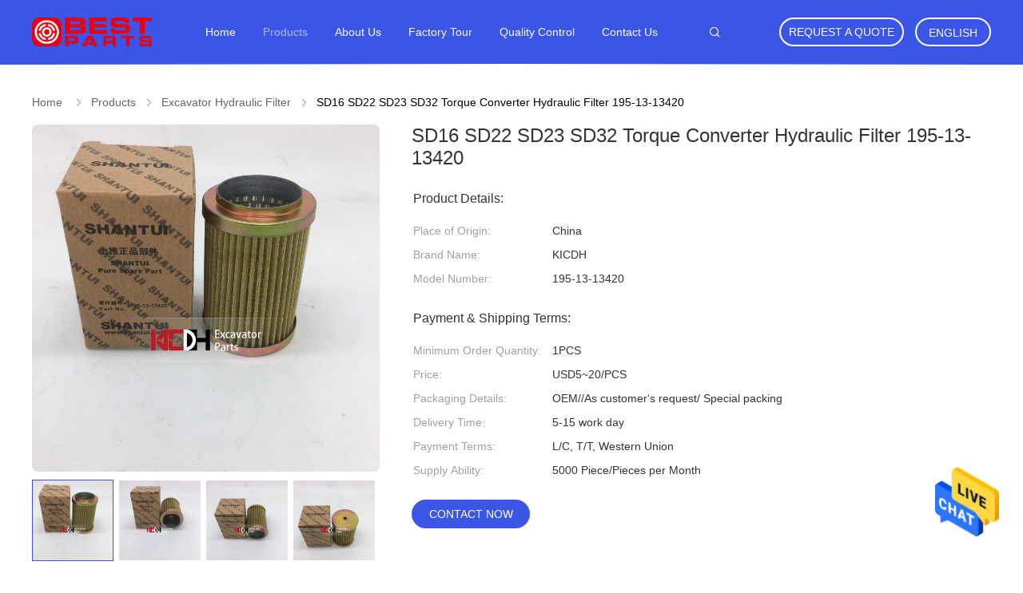

--- FILE ---
content_type: text/html
request_url: https://www.oem-excavatorparts.com/sale-13407339-sd16-sd22-sd23-sd32-torque-converter-hydraulic-filter-195-13-13420.html
body_size: 25127
content:

<!DOCTYPE html>
<html lang="en">
<head>
	<meta charset="utf-8">
	<meta http-equiv="X-UA-Compatible" content="IE=edge">
	<meta name="viewport" content="width=device-width, initial-scale=1">
    <title>SD16 SD22 SD23 SD32 Torque Converter Hydraulic Filter 195-13-13420</title>
    <meta name="keywords" content="SD32 Torque Converter Hydraulic Filter, SD22 Torque Converter Hydraulic Filter, 195-13-13420, Excavator Hydraulic Filter" />
    <meta name="description" content="High quality SD16 SD22 SD23 SD32 Torque Converter Hydraulic Filter 195-13-13420 from China, China's leading SD32 Torque Converter Hydraulic Filter product, with strict quality control SD22 Torque Converter Hydraulic Filter factories, producing high quality 195-13-13420 products." />
				<link rel='preload'
					  href=/photo/oem-excavatorparts/sitetpl/style/common.css?ver=1629278982 as='style'><link type='text/css' rel='stylesheet'
					  href=/photo/oem-excavatorparts/sitetpl/style/common.css?ver=1629278982 media='all'><meta property="og:title" content="SD16 SD22 SD23 SD32 Torque Converter Hydraulic Filter 195-13-13420" />
<meta property="og:description" content="High quality SD16 SD22 SD23 SD32 Torque Converter Hydraulic Filter 195-13-13420 from China, China's leading SD32 Torque Converter Hydraulic Filter product, with strict quality control SD22 Torque Converter Hydraulic Filter factories, producing high quality 195-13-13420 products." />
<meta property="og:type" content="product" />
<meta property="og:availability" content="instock" />
<meta property="og:site_name" content="Guangzhou Baisite Machinery Co., Ltd." />
<meta property="og:url" content="https://www.oem-excavatorparts.com/quality-13407339-sd16-sd22-sd23-sd32-torque-converter-hydraulic-filter-195-13-13420" />
<meta property="og:image" content="https://www.oem-excavatorparts.com/photo/ps31952278-sd16_sd22_sd23_sd32_torque_converter_hydraulic_filter_195_13_13420.jpg" />
<link rel="canonical" href="https://www.oem-excavatorparts.com/quality-13407339-sd16-sd22-sd23-sd32-torque-converter-hydraulic-filter-195-13-13420" />
<link rel="alternate" href="https://m.oem-excavatorparts.com/quality-13407339-sd16-sd22-sd23-sd32-torque-converter-hydraulic-filter-195-13-13420" media="only screen and (max-width: 640px)" />
<style type="text/css">
/*<![CDATA[*/
.consent__cookie {position: fixed;top: 0;left: 0;width: 100%;height: 0%;z-index: 100000;}.consent__cookie_bg {position: fixed;top: 0;left: 0;width: 100%;height: 100%;background: #000;opacity: .6;display: none }.consent__cookie_rel {position: fixed;bottom:0;left: 0;width: 100%;background: #fff;display: -webkit-box;display: -ms-flexbox;display: flex;flex-wrap: wrap;padding: 24px 80px;-webkit-box-sizing: border-box;box-sizing: border-box;-webkit-box-pack: justify;-ms-flex-pack: justify;justify-content: space-between;-webkit-transition: all ease-in-out .3s;transition: all ease-in-out .3s }.consent__close {position: absolute;top: 20px;right: 20px;cursor: pointer }.consent__close svg {fill: #777 }.consent__close:hover svg {fill: #000 }.consent__cookie_box {flex: 1;word-break: break-word;}.consent__warm {color: #777;font-size: 16px;margin-bottom: 12px;line-height: 19px }.consent__title {color: #333;font-size: 20px;font-weight: 600;margin-bottom: 12px;line-height: 23px }.consent__itxt {color: #333;font-size: 14px;margin-bottom: 12px;display: -webkit-box;display: -ms-flexbox;display: flex;-webkit-box-align: center;-ms-flex-align: center;align-items: center }.consent__itxt i {display: -webkit-inline-box;display: -ms-inline-flexbox;display: inline-flex;width: 28px;height: 28px;border-radius: 50%;background: #e0f9e9;margin-right: 8px;-webkit-box-align: center;-ms-flex-align: center;align-items: center;-webkit-box-pack: center;-ms-flex-pack: center;justify-content: center }.consent__itxt svg {fill: #3ca860 }.consent__txt {color: #a6a6a6;font-size: 14px;margin-bottom: 8px;line-height: 17px }.consent__btns {display: -webkit-box;display: -ms-flexbox;display: flex;-webkit-box-orient: vertical;-webkit-box-direction: normal;-ms-flex-direction: column;flex-direction: column;-webkit-box-pack: center;-ms-flex-pack: center;justify-content: center;flex-shrink: 0;}.consent__btn {width: 280px;height: 40px;line-height: 40px;text-align: center;background: #3ca860;color: #fff;border-radius: 4px;margin: 8px 0;-webkit-box-sizing: border-box;box-sizing: border-box;cursor: pointer }.consent__btn:hover {background: #00823b }.consent__btn.empty {color: #3ca860;border: 1px solid #3ca860;background: #fff }.consent__btn.empty:hover {background: #3ca860;color: #fff }.open .consent__cookie_bg {display: block }.open .consent__cookie_rel {bottom: 0 }@media (max-width: 760px) {.consent__btns {width: 100%;align-items: center;}.consent__cookie_rel {padding: 20px 24px }}.consent__cookie.open {display: block;}.consent__cookie {display: none;}
/*]]>*/
</style>
<script type="text/javascript">
/*<![CDATA[*/
window.isvideotpl = 0;window.detailurl = '';
var isShowGuide=0;showGuideColor=0;var company_type = 4;var webim_domain = '';

var colorUrl = '';
var aisearch = 0;
var selfUrl = '';
window.playerReportUrl='/vod/view_count/report';
var query_string = ["Products","Detail"];
var g_tp = '';
var customtplcolor = 99606;
window.predomainsub = "";
/*]]>*/
</script>
</head>
<body>
<img src="/logo.gif" style="display:none" alt="logo"/>
    <div id="floatAd" style="z-index: 110000;position:absolute;right:30px;bottom:60px;height:79px;display: block;">
                                <a href="/webim/webim_tab.html" rel="nofollow" data-uid="63192" onclick= 'setwebimCookie(63192,13407339,4);' target="_blank">
            <img style="width: 80px;cursor: pointer;" alt='Send Message' src="/images/floatimage_chat.gif"/>
        </a>
                                </div>
<a style="display: none!important;" title="Guangzhou Baisite Machinery Co., Ltd." class="float-inquiry" href="/contactnow.html" onclick='setinquiryCookie("{\"showproduct\":1,\"pid\":\"13407339\",\"name\":\"SD16 SD22 SD23 SD32 Torque Converter Hydraulic Filter 195-13-13420\",\"source_url\":\"\\/sale-13407339-sd16-sd22-sd23-sd32-torque-converter-hydraulic-filter-195-13-13420.html\",\"picurl\":\"\\/photo\\/pd31952278-sd16_sd22_sd23_sd32_torque_converter_hydraulic_filter_195_13_13420.jpg\",\"propertyDetail\":[[\"Universal Number\",\"195-13-13420\"],[\"OEM\",\"195-13-13420\"],[\"Primary Appliion\",\"bulldozer\"],[\"HS Code\",\"8421199090\"]],\"company_name\":null,\"picurl_c\":\"\\/photo\\/pc31952278-sd16_sd22_sd23_sd32_torque_converter_hydraulic_filter_195_13_13420.jpg\",\"price\":\"USD5~20\\/PCS\",\"username\":\"Ken.\",\"viewTime\":\"Last Login : 5 hours 16 minutes ago\",\"subject\":\"How much for your SD16 SD22 SD23 SD32 Torque Converter Hydraulic Filter 195-13-13420\",\"countrycode\":\"RU\"}");'></a>
<script>
var originProductInfo = '';
var originProductInfo = {"showproduct":1,"pid":"13407339","name":"SD16 SD22 SD23 SD32 Torque Converter Hydraulic Filter 195-13-13420","source_url":"\/sale-13407339-sd16-sd22-sd23-sd32-torque-converter-hydraulic-filter-195-13-13420.html","picurl":"\/photo\/pd31952278-sd16_sd22_sd23_sd32_torque_converter_hydraulic_filter_195_13_13420.jpg","propertyDetail":[["Universal Number","195-13-13420"],["OEM","195-13-13420"],["Primary Appliion","bulldozer"],["HS Code","8421199090"]],"company_name":null,"picurl_c":"\/photo\/pc31952278-sd16_sd22_sd23_sd32_torque_converter_hydraulic_filter_195_13_13420.jpg","price":"USD5~20\/PCS","username":"Ken.","viewTime":"Last Login : 0 hours 16 minutes ago","subject":"Please send me more information on your SD16 SD22 SD23 SD32 Torque Converter Hydraulic Filter 195-13-13420","countrycode":"RU"};
var save_url = "/contactsave.html";
var update_url = "/updateinquiry.html";
var productInfo = {};
var defaulProductInfo = {};
var myDate = new Date();
var curDate = myDate.getFullYear()+'-'+(parseInt(myDate.getMonth())+1)+'-'+myDate.getDate();
var message = '';
var default_pop = 1;
var leaveMessageDialog = document.getElementsByClassName('leave-message-dialog')[0]; // 获取弹层
var _$$ = function (dom) {
    return document.querySelectorAll(dom);
};
resInfo = originProductInfo;
defaulProductInfo.pid = resInfo['pid'];
defaulProductInfo.productName = resInfo['name'];
defaulProductInfo.productInfo = resInfo['propertyDetail'];
defaulProductInfo.productImg = resInfo['picurl_c'];
defaulProductInfo.subject = resInfo['subject'];
defaulProductInfo.productImgAlt = resInfo['name'];
var inquirypopup_tmp = 1;
var message = 'Dear,'+'\r\n'+"I am interested in"+' '+trim(resInfo['name'])+", could you send me more details such as type, size, MOQ, material, etc."+'\r\n'+"Thanks!"+'\r\n'+"Waiting for your reply.";
var message_1 = 'Dear,'+'\r\n'+"I am interested in"+' '+trim(resInfo['name'])+", could you send me more details such as type, size, MOQ, material, etc."+'\r\n'+"Thanks!"+'\r\n'+"Waiting for your reply.";
var message_2 = 'Hello,'+'\r\n'+"I am looking for"+' '+trim(resInfo['name'])+", please send me the price, specification and picture."+'\r\n'+"Your swift response will be highly appreciated."+'\r\n'+"Feel free to contact me for more information."+'\r\n'+"Thanks a lot.";
var message_3 = 'Hello,'+'\r\n'+trim(resInfo['name'])+' '+"meets my expectations."+'\r\n'+"Please give me the best price and some other product information."+'\r\n'+"Feel free to contact me via my mail."+'\r\n'+"Thanks a lot.";

var message_4 = 'Dear,'+'\r\n'+"What is the FOB price on your"+' '+trim(resInfo['name'])+'?'+'\r\n'+"Which is the nearest port name?"+'\r\n'+"Please reply me as soon as possible, it would be better to share further information."+'\r\n'+"Regards!";
var message_5 = 'Hi there,'+'\r\n'+"I am very interested in your"+' '+trim(resInfo['name'])+'.'+'\r\n'+"Please send me your product details."+'\r\n'+"Looking forward to your quick reply."+'\r\n'+"Feel free to contact me by mail."+'\r\n'+"Regards!";

var message_6 = 'Dear,'+'\r\n'+"Please provide us with information about your"+' '+trim(resInfo['name'])+", such as type, size, material, and of course the best price."+'\r\n'+"Looking forward to your quick reply."+'\r\n'+"Thank you!";
var message_7 = 'Dear,'+'\r\n'+"Can you supply"+' '+trim(resInfo['name'])+" for us?"+'\r\n'+"First we want a price list and some product details."+'\r\n'+"I hope to get reply asap and look forward to cooperation."+'\r\n'+"Thank you very much.";
var message_8 = 'hi,'+'\r\n'+"I am looking for"+' '+trim(resInfo['name'])+", please give me some more detailed product information."+'\r\n'+"I look forward to your reply."+'\r\n'+"Thank you!";
var message_9 = 'Hello,'+'\r\n'+"Your"+' '+trim(resInfo['name'])+" meets my requirements very well."+'\r\n'+"Please send me the price, specification, and similar model will be OK."+'\r\n'+"Feel free to chat with me."+'\r\n'+"Thanks!";
var message_10 = 'Dear,'+'\r\n'+"I want to know more about the details and quotation of"+' '+trim(resInfo['name'])+'.'+'\r\n'+"Feel free to contact me."+'\r\n'+"Regards!";

var r = getRandom(1,10);

defaulProductInfo.message = eval("message_"+r);

var mytAjax = {

    post: function(url, data, fn) {
        var xhr = new XMLHttpRequest();
        xhr.open("POST", url, true);
        xhr.setRequestHeader("Content-Type", "application/x-www-form-urlencoded;charset=UTF-8");
        xhr.setRequestHeader("X-Requested-With", "XMLHttpRequest");
        xhr.setRequestHeader('Content-Type','text/plain;charset=UTF-8');
        xhr.onreadystatechange = function() {
            if(xhr.readyState == 4 && (xhr.status == 200 || xhr.status == 304)) {
                fn.call(this, xhr.responseText);
            }
        };
        xhr.send(data);
    },

    postform: function(url, data, fn) {
        var xhr = new XMLHttpRequest();
        xhr.open("POST", url, true);
        xhr.setRequestHeader("X-Requested-With", "XMLHttpRequest");
        xhr.onreadystatechange = function() {
            if(xhr.readyState == 4 && (xhr.status == 200 || xhr.status == 304)) {
                fn.call(this, xhr.responseText);
            }
        };
        xhr.send(data);
    }
};

function trim(str)
{
    str = str.replace(/(^\s*)/g,"");
    return str.replace(/(\s*$)/g,"");
};
function getRandom(m,n){
    var num = Math.floor(Math.random()*(m - n) + n);
    return num;
};
function strBtn(param) {

    var starattextarea = document.getElementById("textareamessage").value.length;
    var email = document.getElementById("startEmail").value;

    var default_tip = document.querySelectorAll(".watermark_container").length;
    if (20 < starattextarea && starattextarea < 3000) {
        if(default_tip>0){
            document.getElementById("textareamessage1").parentNode.parentNode.nextElementSibling.style.display = "none";
        }else{
            document.getElementById("textareamessage1").parentNode.nextElementSibling.style.display = "none";
        }

    } else {
        if(default_tip>0){
            document.getElementById("textareamessage1").parentNode.parentNode.nextElementSibling.style.display = "block";
        }else{
            document.getElementById("textareamessage1").parentNode.nextElementSibling.style.display = "block";
        }

        return;
    }

    // var re = /^([a-zA-Z0-9_-])+@([a-zA-Z0-9_-])+\.([a-zA-Z0-9_-])+/i;/*邮箱不区分大小写*/
    var re = /^[a-zA-Z0-9][\w-]*(\.?[\w-]+)*@[a-zA-Z0-9-]+(\.[a-zA-Z0-9]+)+$/i;
    if (!re.test(email)) {
        document.getElementById("startEmail").nextElementSibling.style.display = "block";
        return;
    } else {
        document.getElementById("startEmail").nextElementSibling.style.display = "none";
    }

    var subject = document.getElementById("pop_subject").value;
    var pid = document.getElementById("pop_pid").value;
    var message = document.getElementById("textareamessage").value;
    var sender_email = document.getElementById("startEmail").value;
    var tel = '';
    if (document.getElementById("tel0") != undefined && document.getElementById("tel0") != '')
        tel = document.getElementById("tel0").value;
    var form_serialize = '&tel='+tel;

    form_serialize = form_serialize.replace(/\+/g, "%2B");
    mytAjax.post(save_url,"pid="+pid+"&subject="+subject+"&email="+sender_email+"&message="+(message)+form_serialize,function(res){
        var mes = JSON.parse(res);
        if(mes.status == 200){
            var iid = mes.iid;
            document.getElementById("pop_iid").value = iid;
            document.getElementById("pop_uuid").value = mes.uuid;

            if(typeof gtag_report_conversion === "function"){
                gtag_report_conversion();//执行统计js代码
            }
            if(typeof fbq === "function"){
                fbq('track','Purchase');//执行统计js代码
            }
        }
    });
    for (var index = 0; index < document.querySelectorAll(".dialog-content-pql").length; index++) {
        document.querySelectorAll(".dialog-content-pql")[index].style.display = "none";
    };
    $('#idphonepql').val(tel);
    document.getElementById("dialog-content-pql-id").style.display = "block";
    ;
};
function twoBtnOk(param) {

    var selectgender = document.getElementById("Mr").innerHTML;
    var iid = document.getElementById("pop_iid").value;
    var sendername = document.getElementById("idnamepql").value;
    var senderphone = document.getElementById("idphonepql").value;
    var sendercname = document.getElementById("idcompanypql").value;
    var uuid = document.getElementById("pop_uuid").value;
    var gender = 2;
    if(selectgender == 'Mr.') gender = 0;
    if(selectgender == 'Mrs.') gender = 1;
    var pid = document.getElementById("pop_pid").value;
    var form_serialize = '';

        form_serialize = form_serialize.replace(/\+/g, "%2B");

    mytAjax.post(update_url,"iid="+iid+"&gender="+gender+"&uuid="+uuid+"&name="+(sendername)+"&tel="+(senderphone)+"&company="+(sendercname)+form_serialize,function(res){});

    for (var index = 0; index < document.querySelectorAll(".dialog-content-pql").length; index++) {
        document.querySelectorAll(".dialog-content-pql")[index].style.display = "none";
    };
    document.getElementById("dialog-content-pql-ok").style.display = "block";

};
function toCheckMust(name) {
    $('#'+name+'error').hide();
}
function handClidk(param) {
    var starattextarea = document.getElementById("textareamessage1").value.length;
    var email = document.getElementById("startEmail1").value;
    var default_tip = document.querySelectorAll(".watermark_container").length;
    if (20 < starattextarea && starattextarea < 3000) {
        if(default_tip>0){
            document.getElementById("textareamessage1").parentNode.parentNode.nextElementSibling.style.display = "none";
        }else{
            document.getElementById("textareamessage1").parentNode.nextElementSibling.style.display = "none";
        }

    } else {
        if(default_tip>0){
            document.getElementById("textareamessage1").parentNode.parentNode.nextElementSibling.style.display = "block";
        }else{
            document.getElementById("textareamessage1").parentNode.nextElementSibling.style.display = "block";
        }

        return;
    }

    // var re = /^([a-zA-Z0-9_-])+@([a-zA-Z0-9_-])+\.([a-zA-Z0-9_-])+/i;
    var re = /^[a-zA-Z0-9][\w-]*(\.?[\w-]+)*@[a-zA-Z0-9-]+(\.[a-zA-Z0-9]+)+$/i;
    if (!re.test(email)) {
        document.getElementById("startEmail1").nextElementSibling.style.display = "block";
        return;
    } else {
        document.getElementById("startEmail1").nextElementSibling.style.display = "none";
    }

    var subject = document.getElementById("pop_subject").value;
    var pid = document.getElementById("pop_pid").value;
    var message = document.getElementById("textareamessage1").value;
    var sender_email = document.getElementById("startEmail1").value;
    var form_serialize = tel = '';
    if (document.getElementById("tel1") != undefined && document.getElementById("tel1") != '')
        tel = document.getElementById("tel1").value;
        mytAjax.post(save_url,"email="+sender_email+"&tel="+tel+"&pid="+pid+"&message="+message+"&subject="+subject+form_serialize,function(res){

        var mes = JSON.parse(res);
        if(mes.status == 200){
            var iid = mes.iid;
            document.getElementById("pop_iid").value = iid;
            document.getElementById("pop_uuid").value = mes.uuid;
            if(typeof gtag_report_conversion === "function"){
                gtag_report_conversion();//执行统计js代码
            }
        }

    });
    for (var index = 0; index < document.querySelectorAll(".dialog-content-pql").length; index++) {
        document.querySelectorAll(".dialog-content-pql")[index].style.display = "none";
    };
    $('#idphonepql').val(tel);
    document.getElementById("dialog-content-pql-id").style.display = "block";

};
window.addEventListener('load', function () {
    $('.checkbox-wrap label').each(function(){
        if($(this).find('input').prop('checked')){
            $(this).addClass('on')
        }else {
            $(this).removeClass('on')
        }
    })
    $(document).on('click', '.checkbox-wrap label' , function(ev){
        if (ev.target.tagName.toUpperCase() != 'INPUT') {
            $(this).toggleClass('on')
        }
    })
})

function hand_video(pdata) {
    data = JSON.parse(pdata);
    productInfo.productName = data.productName;
    productInfo.productInfo = data.productInfo;
    productInfo.productImg = data.productImg;
    productInfo.subject = data.subject;

    var message = 'Dear,'+'\r\n'+"I am interested in"+' '+trim(data.productName)+", could you send me more details such as type, size, quantity, material, etc."+'\r\n'+"Thanks!"+'\r\n'+"Waiting for your reply.";

    var message = 'Dear,'+'\r\n'+"I am interested in"+' '+trim(data.productName)+", could you send me more details such as type, size, MOQ, material, etc."+'\r\n'+"Thanks!"+'\r\n'+"Waiting for your reply.";
    var message_1 = 'Dear,'+'\r\n'+"I am interested in"+' '+trim(data.productName)+", could you send me more details such as type, size, MOQ, material, etc."+'\r\n'+"Thanks!"+'\r\n'+"Waiting for your reply.";
    var message_2 = 'Hello,'+'\r\n'+"I am looking for"+' '+trim(data.productName)+", please send me the price, specification and picture."+'\r\n'+"Your swift response will be highly appreciated."+'\r\n'+"Feel free to contact me for more information."+'\r\n'+"Thanks a lot.";
    var message_3 = 'Hello,'+'\r\n'+trim(data.productName)+' '+"meets my expectations."+'\r\n'+"Please give me the best price and some other product information."+'\r\n'+"Feel free to contact me via my mail."+'\r\n'+"Thanks a lot.";

    var message_4 = 'Dear,'+'\r\n'+"What is the FOB price on your"+' '+trim(data.productName)+'?'+'\r\n'+"Which is the nearest port name?"+'\r\n'+"Please reply me as soon as possible, it would be better to share further information."+'\r\n'+"Regards!";
    var message_5 = 'Hi there,'+'\r\n'+"I am very interested in your"+' '+trim(data.productName)+'.'+'\r\n'+"Please send me your product details."+'\r\n'+"Looking forward to your quick reply."+'\r\n'+"Feel free to contact me by mail."+'\r\n'+"Regards!";

    var message_6 = 'Dear,'+'\r\n'+"Please provide us with information about your"+' '+trim(data.productName)+", such as type, size, material, and of course the best price."+'\r\n'+"Looking forward to your quick reply."+'\r\n'+"Thank you!";
    var message_7 = 'Dear,'+'\r\n'+"Can you supply"+' '+trim(data.productName)+" for us?"+'\r\n'+"First we want a price list and some product details."+'\r\n'+"I hope to get reply asap and look forward to cooperation."+'\r\n'+"Thank you very much.";
    var message_8 = 'hi,'+'\r\n'+"I am looking for"+' '+trim(data.productName)+", please give me some more detailed product information."+'\r\n'+"I look forward to your reply."+'\r\n'+"Thank you!";
    var message_9 = 'Hello,'+'\r\n'+"Your"+' '+trim(data.productName)+" meets my requirements very well."+'\r\n'+"Please send me the price, specification, and similar model will be OK."+'\r\n'+"Feel free to chat with me."+'\r\n'+"Thanks!";
    var message_10 = 'Dear,'+'\r\n'+"I want to know more about the details and quotation of"+' '+trim(data.productName)+'.'+'\r\n'+"Feel free to contact me."+'\r\n'+"Regards!";

    var r = getRandom(1,10);

    productInfo.message = eval("message_"+r);
    if(parseInt(inquirypopup_tmp/10) == 1){
        productInfo.message = "";
    }
    productInfo.pid = data.pid;
    creatDialog(productInfo, 2);
};

function handDialog(pdata) {
    data = JSON.parse(pdata);
    productInfo.productName = data.productName;
    productInfo.productInfo = data.productInfo;
    productInfo.productImg = data.productImg;
    productInfo.subject = data.subject;

    var message = 'Dear,'+'\r\n'+"I am interested in"+' '+trim(data.productName)+", could you send me more details such as type, size, quantity, material, etc."+'\r\n'+"Thanks!"+'\r\n'+"Waiting for your reply.";

    var message = 'Dear,'+'\r\n'+"I am interested in"+' '+trim(data.productName)+", could you send me more details such as type, size, MOQ, material, etc."+'\r\n'+"Thanks!"+'\r\n'+"Waiting for your reply.";
    var message_1 = 'Dear,'+'\r\n'+"I am interested in"+' '+trim(data.productName)+", could you send me more details such as type, size, MOQ, material, etc."+'\r\n'+"Thanks!"+'\r\n'+"Waiting for your reply.";
    var message_2 = 'Hello,'+'\r\n'+"I am looking for"+' '+trim(data.productName)+", please send me the price, specification and picture."+'\r\n'+"Your swift response will be highly appreciated."+'\r\n'+"Feel free to contact me for more information."+'\r\n'+"Thanks a lot.";
    var message_3 = 'Hello,'+'\r\n'+trim(data.productName)+' '+"meets my expectations."+'\r\n'+"Please give me the best price and some other product information."+'\r\n'+"Feel free to contact me via my mail."+'\r\n'+"Thanks a lot.";

    var message_4 = 'Dear,'+'\r\n'+"What is the FOB price on your"+' '+trim(data.productName)+'?'+'\r\n'+"Which is the nearest port name?"+'\r\n'+"Please reply me as soon as possible, it would be better to share further information."+'\r\n'+"Regards!";
    var message_5 = 'Hi there,'+'\r\n'+"I am very interested in your"+' '+trim(data.productName)+'.'+'\r\n'+"Please send me your product details."+'\r\n'+"Looking forward to your quick reply."+'\r\n'+"Feel free to contact me by mail."+'\r\n'+"Regards!";

    var message_6 = 'Dear,'+'\r\n'+"Please provide us with information about your"+' '+trim(data.productName)+", such as type, size, material, and of course the best price."+'\r\n'+"Looking forward to your quick reply."+'\r\n'+"Thank you!";
    var message_7 = 'Dear,'+'\r\n'+"Can you supply"+' '+trim(data.productName)+" for us?"+'\r\n'+"First we want a price list and some product details."+'\r\n'+"I hope to get reply asap and look forward to cooperation."+'\r\n'+"Thank you very much.";
    var message_8 = 'hi,'+'\r\n'+"I am looking for"+' '+trim(data.productName)+", please give me some more detailed product information."+'\r\n'+"I look forward to your reply."+'\r\n'+"Thank you!";
    var message_9 = 'Hello,'+'\r\n'+"Your"+' '+trim(data.productName)+" meets my requirements very well."+'\r\n'+"Please send me the price, specification, and similar model will be OK."+'\r\n'+"Feel free to chat with me."+'\r\n'+"Thanks!";
    var message_10 = 'Dear,'+'\r\n'+"I want to know more about the details and quotation of"+' '+trim(data.productName)+'.'+'\r\n'+"Feel free to contact me."+'\r\n'+"Regards!";

    var r = getRandom(1,10);

    productInfo.message = eval("message_"+r);
    if(parseInt(inquirypopup_tmp/10) == 1){
        productInfo.message = "";
    }
    productInfo.pid = data.pid;
    creatDialog(productInfo, 2);
};

function closepql(param) {

    leaveMessageDialog.style.display = 'none';
};

function closepql2(param) {

    for (var index = 0; index < document.querySelectorAll(".dialog-content-pql").length; index++) {
        document.querySelectorAll(".dialog-content-pql")[index].style.display = "none";
    };
    document.getElementById("dialog-content-pql-ok").style.display = "block";
};

function decodeHtmlEntities(str) {
    var tempElement = document.createElement('div');
    tempElement.innerHTML = str;
    return tempElement.textContent || tempElement.innerText || '';
}

function initProduct(productInfo,type){

    productInfo.productName = decodeHtmlEntities(productInfo.productName);
    productInfo.message = decodeHtmlEntities(productInfo.message);

    leaveMessageDialog = document.getElementsByClassName('leave-message-dialog')[0];
    leaveMessageDialog.style.display = "block";
    if(type == 3){
        var popinquiryemail = document.getElementById("popinquiryemail").value;
        _$$("#startEmail1")[0].value = popinquiryemail;
    }else{
        _$$("#startEmail1")[0].value = "";
    }
    _$$("#startEmail")[0].value = "";
    _$$("#idnamepql")[0].value = "";
    _$$("#idphonepql")[0].value = "";
    _$$("#idcompanypql")[0].value = "";

    _$$("#pop_pid")[0].value = productInfo.pid;
    _$$("#pop_subject")[0].value = productInfo.subject;
    
    if(parseInt(inquirypopup_tmp/10) == 1){
        productInfo.message = "";
    }

    _$$("#textareamessage1")[0].value = productInfo.message;
    _$$("#textareamessage")[0].value = productInfo.message;

    _$$("#dialog-content-pql-id .titlep")[0].innerHTML = productInfo.productName;
    _$$("#dialog-content-pql-id img")[0].setAttribute("src", productInfo.productImg);
    _$$("#dialog-content-pql-id img")[0].setAttribute("alt", productInfo.productImgAlt);

    _$$("#dialog-content-pql-id-hand img")[0].setAttribute("src", productInfo.productImg);
    _$$("#dialog-content-pql-id-hand img")[0].setAttribute("alt", productInfo.productImgAlt);
    _$$("#dialog-content-pql-id-hand .titlep")[0].innerHTML = productInfo.productName;

    if (productInfo.productInfo.length > 0) {
        var ul2, ul;
        ul = document.createElement("ul");
        for (var index = 0; index < productInfo.productInfo.length; index++) {
            var el = productInfo.productInfo[index];
            var li = document.createElement("li");
            var span1 = document.createElement("span");
            span1.innerHTML = el[0] + ":";
            var span2 = document.createElement("span");
            span2.innerHTML = el[1];
            li.appendChild(span1);
            li.appendChild(span2);
            ul.appendChild(li);

        }
        ul2 = ul.cloneNode(true);
        if (type === 1) {
            _$$("#dialog-content-pql-id .left")[0].replaceChild(ul, _$$("#dialog-content-pql-id .left ul")[0]);
        } else {
            _$$("#dialog-content-pql-id-hand .left")[0].replaceChild(ul2, _$$("#dialog-content-pql-id-hand .left ul")[0]);
            _$$("#dialog-content-pql-id .left")[0].replaceChild(ul, _$$("#dialog-content-pql-id .left ul")[0]);
        }
    };
    for (var index = 0; index < _$$("#dialog-content-pql-id .right ul li").length; index++) {
        _$$("#dialog-content-pql-id .right ul li")[index].addEventListener("click", function (params) {
            _$$("#dialog-content-pql-id .right #Mr")[0].innerHTML = this.innerHTML
        }, false)

    };

};
function closeInquiryCreateDialog() {
    document.getElementById("xuanpan_dialog_box_pql").style.display = "none";
};
function showInquiryCreateDialog() {
    document.getElementById("xuanpan_dialog_box_pql").style.display = "block";
};
function submitPopInquiry(){
    var message = document.getElementById("inquiry_message").value;
    var email = document.getElementById("inquiry_email").value;
    var subject = defaulProductInfo.subject;
    var pid = defaulProductInfo.pid;
    if (email === undefined) {
        showInquiryCreateDialog();
        document.getElementById("inquiry_email").style.border = "1px solid red";
        return false;
    };
    if (message === undefined) {
        showInquiryCreateDialog();
        document.getElementById("inquiry_message").style.border = "1px solid red";
        return false;
    };
    if (email.search(/^\w+((-\w+)|(\.\w+))*\@[A-Za-z0-9]+((\.|-)[A-Za-z0-9]+)*\.[A-Za-z0-9]+$/) == -1) {
        document.getElementById("inquiry_email").style.border= "1px solid red";
        showInquiryCreateDialog();
        return false;
    } else {
        document.getElementById("inquiry_email").style.border= "";
    };
    if (message.length < 20 || message.length >3000) {
        showInquiryCreateDialog();
        document.getElementById("inquiry_message").style.border = "1px solid red";
        return false;
    } else {
        document.getElementById("inquiry_message").style.border = "";
    };
    var tel = '';
    if (document.getElementById("tel") != undefined && document.getElementById("tel") != '')
        tel = document.getElementById("tel").value;

    mytAjax.post(save_url,"pid="+pid+"&subject="+subject+"&email="+email+"&message="+(message)+'&tel='+tel,function(res){
        var mes = JSON.parse(res);
        if(mes.status == 200){
            var iid = mes.iid;
            document.getElementById("pop_iid").value = iid;
            document.getElementById("pop_uuid").value = mes.uuid;

        }
    });
    initProduct(defaulProductInfo);
    for (var index = 0; index < document.querySelectorAll(".dialog-content-pql").length; index++) {
        document.querySelectorAll(".dialog-content-pql")[index].style.display = "none";
    };
    $('#idphonepql').val(tel);
    document.getElementById("dialog-content-pql-id").style.display = "block";

};

//带附件上传
function submitPopInquiryfile(email_id,message_id,check_sort,name_id,phone_id,company_id,attachments){

    if(typeof(check_sort) == 'undefined'){
        check_sort = 0;
    }
    var message = document.getElementById(message_id).value;
    var email = document.getElementById(email_id).value;
    var attachments = document.getElementById(attachments).value;
    if(typeof(name_id) !== 'undefined' && name_id != ""){
        var name  = document.getElementById(name_id).value;
    }
    if(typeof(phone_id) !== 'undefined' && phone_id != ""){
        var phone = document.getElementById(phone_id).value;
    }
    if(typeof(company_id) !== 'undefined' && company_id != ""){
        var company = document.getElementById(company_id).value;
    }
    var subject = defaulProductInfo.subject;
    var pid = defaulProductInfo.pid;

    if(check_sort == 0){
        if (email === undefined) {
            showInquiryCreateDialog();
            document.getElementById(email_id).style.border = "1px solid red";
            return false;
        };
        if (message === undefined) {
            showInquiryCreateDialog();
            document.getElementById(message_id).style.border = "1px solid red";
            return false;
        };

        if (email.search(/^\w+((-\w+)|(\.\w+))*\@[A-Za-z0-9]+((\.|-)[A-Za-z0-9]+)*\.[A-Za-z0-9]+$/) == -1) {
            document.getElementById(email_id).style.border= "1px solid red";
            showInquiryCreateDialog();
            return false;
        } else {
            document.getElementById(email_id).style.border= "";
        };
        if (message.length < 20 || message.length >3000) {
            showInquiryCreateDialog();
            document.getElementById(message_id).style.border = "1px solid red";
            return false;
        } else {
            document.getElementById(message_id).style.border = "";
        };
    }else{

        if (message === undefined) {
            showInquiryCreateDialog();
            document.getElementById(message_id).style.border = "1px solid red";
            return false;
        };

        if (email === undefined) {
            showInquiryCreateDialog();
            document.getElementById(email_id).style.border = "1px solid red";
            return false;
        };

        if (message.length < 20 || message.length >3000) {
            showInquiryCreateDialog();
            document.getElementById(message_id).style.border = "1px solid red";
            return false;
        } else {
            document.getElementById(message_id).style.border = "";
        };

        if (email.search(/^\w+((-\w+)|(\.\w+))*\@[A-Za-z0-9]+((\.|-)[A-Za-z0-9]+)*\.[A-Za-z0-9]+$/) == -1) {
            document.getElementById(email_id).style.border= "1px solid red";
            showInquiryCreateDialog();
            return false;
        } else {
            document.getElementById(email_id).style.border= "";
        };

    };

    mytAjax.post(save_url,"pid="+pid+"&subject="+subject+"&email="+email+"&message="+message+"&company="+company+"&attachments="+attachments,function(res){
        var mes = JSON.parse(res);
        if(mes.status == 200){
            var iid = mes.iid;
            document.getElementById("pop_iid").value = iid;
            document.getElementById("pop_uuid").value = mes.uuid;

            if(typeof gtag_report_conversion === "function"){
                gtag_report_conversion();//执行统计js代码
            }
            if(typeof fbq === "function"){
                fbq('track','Purchase');//执行统计js代码
            }
        }
    });
    initProduct(defaulProductInfo);

    if(name !== undefined && name != ""){
        _$$("#idnamepql")[0].value = name;
    }

    if(phone !== undefined && phone != ""){
        _$$("#idphonepql")[0].value = phone;
    }

    if(company !== undefined && company != ""){
        _$$("#idcompanypql")[0].value = company;
    }

    for (var index = 0; index < document.querySelectorAll(".dialog-content-pql").length; index++) {
        document.querySelectorAll(".dialog-content-pql")[index].style.display = "none";
    };
    document.getElementById("dialog-content-pql-id").style.display = "block";

};
function submitPopInquiryByParam(email_id,message_id,check_sort,name_id,phone_id,company_id){

    if(typeof(check_sort) == 'undefined'){
        check_sort = 0;
    }

    var senderphone = '';
    var message = document.getElementById(message_id).value;
    var email = document.getElementById(email_id).value;
    if(typeof(name_id) !== 'undefined' && name_id != ""){
        var name  = document.getElementById(name_id).value;
    }
    if(typeof(phone_id) !== 'undefined' && phone_id != ""){
        var phone = document.getElementById(phone_id).value;
        senderphone = phone;
    }
    if(typeof(company_id) !== 'undefined' && company_id != ""){
        var company = document.getElementById(company_id).value;
    }
    var subject = defaulProductInfo.subject;
    var pid = defaulProductInfo.pid;

    if(check_sort == 0){
        if (email === undefined) {
            showInquiryCreateDialog();
            document.getElementById(email_id).style.border = "1px solid red";
            return false;
        };
        if (message === undefined) {
            showInquiryCreateDialog();
            document.getElementById(message_id).style.border = "1px solid red";
            return false;
        };

        if (email.search(/^\w+((-\w+)|(\.\w+))*\@[A-Za-z0-9]+((\.|-)[A-Za-z0-9]+)*\.[A-Za-z0-9]+$/) == -1) {
            document.getElementById(email_id).style.border= "1px solid red";
            showInquiryCreateDialog();
            return false;
        } else {
            document.getElementById(email_id).style.border= "";
        };
        if (message.length < 20 || message.length >3000) {
            showInquiryCreateDialog();
            document.getElementById(message_id).style.border = "1px solid red";
            return false;
        } else {
            document.getElementById(message_id).style.border = "";
        };
    }else{

        if (message === undefined) {
            showInquiryCreateDialog();
            document.getElementById(message_id).style.border = "1px solid red";
            return false;
        };

        if (email === undefined) {
            showInquiryCreateDialog();
            document.getElementById(email_id).style.border = "1px solid red";
            return false;
        };

        if (message.length < 20 || message.length >3000) {
            showInquiryCreateDialog();
            document.getElementById(message_id).style.border = "1px solid red";
            return false;
        } else {
            document.getElementById(message_id).style.border = "";
        };

        if (email.search(/^\w+((-\w+)|(\.\w+))*\@[A-Za-z0-9]+((\.|-)[A-Za-z0-9]+)*\.[A-Za-z0-9]+$/) == -1) {
            document.getElementById(email_id).style.border= "1px solid red";
            showInquiryCreateDialog();
            return false;
        } else {
            document.getElementById(email_id).style.border= "";
        };

    };

    var productsku = "";
    if($("#product_sku").length > 0){
        productsku = $("#product_sku").html();
    }

    mytAjax.post(save_url,"tel="+senderphone+"&pid="+pid+"&subject="+subject+"&email="+email+"&message="+message+"&messagesku="+encodeURI(productsku),function(res){
        var mes = JSON.parse(res);
        if(mes.status == 200){
            var iid = mes.iid;
            document.getElementById("pop_iid").value = iid;
            document.getElementById("pop_uuid").value = mes.uuid;

            if(typeof gtag_report_conversion === "function"){
                gtag_report_conversion();//执行统计js代码
            }
            if(typeof fbq === "function"){
                fbq('track','Purchase');//执行统计js代码
            }
        }
    });
    initProduct(defaulProductInfo);

    if(name !== undefined && name != ""){
        _$$("#idnamepql")[0].value = name;
    }

    if(phone !== undefined && phone != ""){
        _$$("#idphonepql")[0].value = phone;
    }

    if(company !== undefined && company != ""){
        _$$("#idcompanypql")[0].value = company;
    }

    for (var index = 0; index < document.querySelectorAll(".dialog-content-pql").length; index++) {
        document.querySelectorAll(".dialog-content-pql")[index].style.display = "none";

    };
    document.getElementById("dialog-content-pql-id").style.display = "block";

};

function creat_videoDialog(productInfo, type) {

    if(type == 1){
        if(default_pop != 1){
            return false;
        }
        window.localStorage.recordDialogStatus = curDate;
    }else{
        default_pop = 0;
    }
    initProduct(productInfo, type);
    if (type === 1) {
        // 自动弹出
        for (var index = 0; index < document.querySelectorAll(".dialog-content-pql").length; index++) {

            document.querySelectorAll(".dialog-content-pql")[index].style.display = "none";
        };
        document.getElementById("dialog-content-pql").style.display = "block";
    } else {
        // 手动弹出
        for (var index = 0; index < document.querySelectorAll(".dialog-content-pql").length; index++) {
            document.querySelectorAll(".dialog-content-pql")[index].style.display = "none";
        };
        document.getElementById("dialog-content-pql-id-hand").style.display = "block";
    }
}

function creatDialog(productInfo, type) {

    if(type == 1){
        if(default_pop != 1){
            return false;
        }
        window.localStorage.recordDialogStatus = curDate;
    }else{
        default_pop = 0;
    }
    initProduct(productInfo, type);
    if (type === 1) {
        // 自动弹出
        for (var index = 0; index < document.querySelectorAll(".dialog-content-pql").length; index++) {

            document.querySelectorAll(".dialog-content-pql")[index].style.display = "none";
        };
        document.getElementById("dialog-content-pql").style.display = "block";
    } else {
        // 手动弹出
        for (var index = 0; index < document.querySelectorAll(".dialog-content-pql").length; index++) {
            document.querySelectorAll(".dialog-content-pql")[index].style.display = "none";
        };
        document.getElementById("dialog-content-pql-id-hand").style.display = "block";
    }
}

//带邮箱信息打开询盘框 emailtype=1表示带入邮箱
function openDialog(emailtype){
    var type = 2;//不带入邮箱，手动弹出
    if(emailtype == 1){
        var popinquiryemail = document.getElementById("popinquiryemail").value;
        // var re = /^([a-zA-Z0-9_-])+@([a-zA-Z0-9_-])+\.([a-zA-Z0-9_-])+/i;
        var re = /^[a-zA-Z0-9][\w-]*(\.?[\w-]+)*@[a-zA-Z0-9-]+(\.[a-zA-Z0-9]+)+$/i;
        if (!re.test(popinquiryemail)) {
            //前端提示样式;
            showInquiryCreateDialog();
            document.getElementById("popinquiryemail").style.border = "1px solid red";
            return false;
        } else {
            //前端提示样式;
        }
        var type = 3;
    }
    creatDialog(defaulProductInfo,type);
}

//上传附件
function inquiryUploadFile(){
    var fileObj = document.querySelector("#fileId").files[0];
    //构建表单数据
    var formData = new FormData();
    var filesize = fileObj.size;
    if(filesize > 10485760 || filesize == 0) {
        document.getElementById("filetips").style.display = "block";
        return false;
    }else {
        document.getElementById("filetips").style.display = "none";
    }
    formData.append('popinquiryfile', fileObj);
    document.getElementById("quotefileform").reset();
    var save_url = "/inquiryuploadfile.html";
    mytAjax.postform(save_url,formData,function(res){
        var mes = JSON.parse(res);
        if(mes.status == 200){
            document.getElementById("uploader-file-info").innerHTML = document.getElementById("uploader-file-info").innerHTML + "<span class=op>"+mes.attfile.name+"<a class=delatt id=att"+mes.attfile.id+" onclick=delatt("+mes.attfile.id+");>Delete</a></span>";
            var nowattachs = document.getElementById("attachments").value;
            if( nowattachs !== ""){
                var attachs = JSON.parse(nowattachs);
                attachs[mes.attfile.id] = mes.attfile;
            }else{
                var attachs = {};
                attachs[mes.attfile.id] = mes.attfile;
            }
            document.getElementById("attachments").value = JSON.stringify(attachs);
        }
    });
}
//附件删除
function delatt(attid)
{
    var nowattachs = document.getElementById("attachments").value;
    if( nowattachs !== ""){
        var attachs = JSON.parse(nowattachs);
        if(attachs[attid] == ""){
            return false;
        }
        var formData = new FormData();
        var delfile = attachs[attid]['filename'];
        var save_url = "/inquirydelfile.html";
        if(delfile != "") {
            formData.append('delfile', delfile);
            mytAjax.postform(save_url, formData, function (res) {
                if(res !== "") {
                    var mes = JSON.parse(res);
                    if (mes.status == 200) {
                        delete attachs[attid];
                        document.getElementById("attachments").value = JSON.stringify(attachs);
                        var s = document.getElementById("att"+attid);
                        s.parentNode.remove();
                    }
                }
            });
        }
    }else{
        return false;
    }
}

</script>
<div class="leave-message-dialog" style="display: none">
<style>
    .leave-message-dialog .close:before, .leave-message-dialog .close:after{
        content:initial;
    }
</style>
<div class="dialog-content-pql" id="dialog-content-pql" style="display: none">
    <span class="close" onclick="closepql()"><img src="/images/close.png" alt="close"></span>
    <div class="title">
        <p class="firstp-pql">Leave a Message</p>
        <p class="lastp-pql">We will call you back soon!</p>
    </div>
    <div class="form">
        <div class="textarea">
            <textarea style='font-family: robot;'  name="" id="textareamessage" cols="30" rows="10" style="margin-bottom:14px;width:100%"
                placeholder="Please enter your inquiry details."></textarea>
        </div>
        <p class="error-pql"> <span class="icon-pql"><img src="/images/error.png" alt="Guangzhou Baisite Machinery Co., Ltd."></span> Your message must be between 20-3,000 characters!</p>
        <input id="startEmail" type="text" placeholder="Enter your E-mail" onkeydown="if(event.keyCode === 13){ strBtn();}">
        <p class="error-pql"><span class="icon-pql"><img src="/images/error.png" alt="Guangzhou Baisite Machinery Co., Ltd."></span> Please check your E-mail! </p>
                <div class="operations">
            <div class='btn' id="submitStart" type="submit" onclick="strBtn()">SUBMIT</div>
        </div>
            </div>
</div>
<div class="dialog-content-pql dialog-content-pql-id" id="dialog-content-pql-id" style="display:none">
        <span class="close" onclick="closepql2()"><svg t="1648434466530" class="icon" viewBox="0 0 1024 1024" version="1.1" xmlns="http://www.w3.org/2000/svg" p-id="2198" width="16" height="16"><path d="M576 512l277.333333 277.333333-64 64-277.333333-277.333333L234.666667 853.333333 170.666667 789.333333l277.333333-277.333333L170.666667 234.666667 234.666667 170.666667l277.333333 277.333333L789.333333 170.666667 853.333333 234.666667 576 512z" fill="#444444" p-id="2199"></path></svg></span>
    <div class="left">
        <div class="img"><img></div>
        <p class="titlep"></p>
        <ul> </ul>
    </div>
    <div class="right">
                <p class="title">More information facilitates better communication.</p>
                <div style="position: relative;">
            <div class="mr"> <span id="Mr">Mr.</span>
                <ul>
                    <li>Mr.</li>
                    <li>Mrs.</li>
                </ul>
            </div>
            <input style="text-indent: 80px;" type="text" id="idnamepql" placeholder="Input your name">
        </div>
        <input type="text"  id="idphonepql"  placeholder="Phone Number">
        <input type="text" id="idcompanypql"  placeholder="Company" onkeydown="if(event.keyCode === 13){ twoBtnOk();}">
                <div class="btn form_new" id="twoBtnOk" onclick="twoBtnOk()">OK</div>
    </div>
</div>

<div class="dialog-content-pql dialog-content-pql-ok" id="dialog-content-pql-ok" style="display:none">
        <span class="close" onclick="closepql()"><svg t="1648434466530" class="icon" viewBox="0 0 1024 1024" version="1.1" xmlns="http://www.w3.org/2000/svg" p-id="2198" width="16" height="16"><path d="M576 512l277.333333 277.333333-64 64-277.333333-277.333333L234.666667 853.333333 170.666667 789.333333l277.333333-277.333333L170.666667 234.666667 234.666667 170.666667l277.333333 277.333333L789.333333 170.666667 853.333333 234.666667 576 512z" fill="#444444" p-id="2199"></path></svg></span>
    <div class="duihaook"></div>
        <p class="title">Submitted successfully!</p>
        <p class="p1" style="text-align: center; font-size: 18px; margin-top: 14px;">We will call you back soon!</p>
    <div class="btn" onclick="closepql()" id="endOk" style="margin: 0 auto;margin-top: 50px;">OK</div>
</div>
<div class="dialog-content-pql dialog-content-pql-id dialog-content-pql-id-hand" id="dialog-content-pql-id-hand"
    style="display:none">
     <input type="hidden" name="pop_pid" id="pop_pid" value="0">
     <input type="hidden" name="pop_subject" id="pop_subject" value="">
     <input type="hidden" name="pop_iid" id="pop_iid" value="0">
     <input type="hidden" name="pop_uuid" id="pop_uuid" value="0">
        <span class="close" onclick="closepql()"><svg t="1648434466530" class="icon" viewBox="0 0 1024 1024" version="1.1" xmlns="http://www.w3.org/2000/svg" p-id="2198" width="16" height="16"><path d="M576 512l277.333333 277.333333-64 64-277.333333-277.333333L234.666667 853.333333 170.666667 789.333333l277.333333-277.333333L170.666667 234.666667 234.666667 170.666667l277.333333 277.333333L789.333333 170.666667 853.333333 234.666667 576 512z" fill="#444444" p-id="2199"></path></svg></span>
    <div class="left">
        <div class="img"><img></div>
        <p class="titlep"></p>
        <ul> </ul>
    </div>
    <div class="right" style="float:right">
                <div class="title">
            <p class="firstp-pql">Leave a Message</p>
            <p class="lastp-pql">We will call you back soon!</p>
        </div>
                <div class="form">
            <div class="textarea">
                <textarea style='font-family: robot;' name="message" id="textareamessage1" cols="30" rows="10"
                    placeholder="Please enter your inquiry details."></textarea>
            </div>
            <p class="error-pql"> <span class="icon-pql"><img src="/images/error.png" alt="Guangzhou Baisite Machinery Co., Ltd."></span> Your message must be between 20-3,000 characters!</p>

                            <input style="display:none" id="tel1" name="tel" type="text" oninput="value=value.replace(/[^0-9_+-]/g,'');" placeholder="Phone Number">
                        <input id='startEmail1' name='email' data-type='1' type='text'
                   placeholder="Enter your E-mail"
                   onkeydown='if(event.keyCode === 13){ handClidk();}'>
            
            <p class='error-pql'><span class='icon-pql'>
                    <img src="/images/error.png" alt="Guangzhou Baisite Machinery Co., Ltd."></span> Please check your E-mail!            </p>

            <div class="operations">
                <div class='btn' id="submitStart1" type="submit" onclick="handClidk()">SUBMIT</div>
            </div>
        </div>
    </div>
</div>
</div>
<div id="xuanpan_dialog_box_pql" class="xuanpan_dialog_box_pql"
    style="display:none;background:rgba(0,0,0,.6);width:100%;height:100%;position: fixed;top:0;left:0;z-index: 999999;">
    <div class="box_pql"
      style="width:526px;height:206px;background:rgba(255,255,255,1);opacity:1;border-radius:4px;position: absolute;left: 50%;top: 50%;transform: translate(-50%,-50%);">
      <div onclick="closeInquiryCreateDialog()" class="close close_create_dialog"
        style="cursor: pointer;height:42px;width:40px;float:right;padding-top: 16px;"><span
          style="display: inline-block;width: 25px;height: 2px;background: rgb(114, 114, 114);transform: rotate(45deg); "><span
            style="display: block;width: 25px;height: 2px;background: rgb(114, 114, 114);transform: rotate(-90deg); "></span></span>
      </div>
      <div
        style="height: 72px; overflow: hidden; text-overflow: ellipsis; display:-webkit-box;-ebkit-line-clamp: 3;-ebkit-box-orient: vertical; margin-top: 58px; padding: 0 84px; font-size: 18px; color: rgba(51, 51, 51, 1); text-align: center; ">
        Please leave your correct email and detailed requirements (20-3,000 characters).</div>
      <div onclick="closeInquiryCreateDialog()" class="close_create_dialog"
        style="width: 139px; height: 36px; background: rgba(253, 119, 34, 1); border-radius: 4px; margin: 16px auto; color: rgba(255, 255, 255, 1); font-size: 18px; line-height: 36px; text-align: center;">
        OK</div>
    </div>
</div>
<style type="text/css">.vr-asidebox {position: fixed; bottom: 290px; left: 16px; width: 160px; height: 90px; background: #eee; overflow: hidden; border: 4px solid rgba(4, 120, 237, 0.24); box-shadow: 0px 8px 16px rgba(0, 0, 0, 0.08); border-radius: 8px; display: none; z-index: 1000; } .vr-small {position: fixed; bottom: 290px; left: 16px; width: 72px; height: 90px; background: url(/images/ctm_icon_vr.png) no-repeat center; background-size: 69.5px; overflow: hidden; display: none; cursor: pointer; z-index: 1000; display: block; text-decoration: none; } .vr-group {position: relative; } .vr-animate {width: 160px; height: 90px; background: #eee; position: relative; } .js-marquee {/*margin-right: 0!important;*/ } .vr-link {position: absolute; top: 0; left: 0; width: 100%; height: 100%; display: none; } .vr-mask {position: absolute; top: 0px; left: 0px; width: 100%; height: 100%; display: block; background: #000; opacity: 0.4; } .vr-jump {position: absolute; top: 0px; left: 0px; width: 100%; height: 100%; display: block; background: url(/images/ctm_icon_see.png) no-repeat center center; background-size: 34px; font-size: 0; } .vr-close {position: absolute; top: 50%; right: 0px; width: 16px; height: 20px; display: block; transform: translate(0, -50%); background: rgba(255, 255, 255, 0.6); border-radius: 4px 0px 0px 4px; cursor: pointer; } .vr-close i {position: absolute; top: 0px; left: 0px; width: 100%; height: 100%; display: block; background: url(/images/ctm_icon_left.png) no-repeat center center; background-size: 16px; } .vr-group:hover .vr-link {display: block; } .vr-logo {position: absolute; top: 4px; left: 4px; width: 50px; height: 14px; background: url(/images/ctm_icon_vrshow.png) no-repeat; background-size: 48px; }
</style>

<style>
.four_global_header_101 .right-box .select_language dt div:hover,
.four_global_header_101 .right-box .select_language dt a:hover
{
        color: #ff7519;
    text-decoration: underline;
		transform: translate(0, -2px);
    z-index: 999;
    transition-duration: .2s;
    }
		
    .four_global_header_101 .right-box .select_language dt  div{
        color: #333;

				height: 36px;
				border-radius: 18px;
				border: 2px solid rgba(255, 255, 255, 1);
				display: block;
				box-sizing: border-box;
				line-height: 34px;
				text-align: center;
				box-sizing: border-box;
    }
		.four_global_header_101 .right-box .select_language_wrap a,
		.four_global_header_101 .right-box .select_language_wrap div
		{
			margin-left: 0px;
		}
		.four_global_header_101 .right-box .select_language{
			width: 156px;
		}
		.four_global_header_101 .right-box .select_language dt{
	    display: flex;
    align-items: center;
		}
 .four_global_header_101 .right-box .select_language dt::before{
  background: url("/images/css-sprite.png") no-repeat;
content: "";
margin: 0 5px;
width: 16px;
height: 12px;
display: inline-block;
flex-shrink: 0;
}

 .four_global_header_101 .right-box .select_language dt.en::before {
background-position: 0 -74px;
}

 .four_global_header_101 .right-box .select_language dt.fr::before {
background-position: -16px -74px;
}

 .four_global_header_101 .right-box .select_language dt.de::before {
background-position: -34px -74px;
}

 .four_global_header_101 .right-box .select_language dt.it::before {
background-position: -50px -74px;
}

 .four_global_header_101 .right-box .select_language dt.ru::before {
background-position: -68px -74px;
}

 .four_global_header_101 .right-box .select_language dt.es::before {
background-position: -85px -74px;
}

 .four_global_header_101 .right-box .select_language dt.pt::before {
background-position: -102px -74px;
}

 .four_global_header_101 .right-box .select_language dt.nl::before {
background-position: -119px -74px;
}

 .four_global_header_101 .right-box .select_language dt.el::before {
background-position: -136px -74px;
}

 .four_global_header_101 .right-box .select_language dt.ja::before {
background-position: -153px -74px;
}

 .four_global_header_101 .right-box .select_language dt.ko::before {
background-position: -170px -74px;
}

 .four_global_header_101 .right-box .select_language dt.ar::before {
background-position: -187px -74px;
}
 .four_global_header_101 .right-box .select_language dt.cn::before {
background-position: -214px -62px;;
}

 .four_global_header_101 .right-box .select_language dt.hi::before {
background-position: -204px -74px;
}

 .four_global_header_101 .right-box .select_language dt.tr::before {
background-position: -221px -74px;
}

 .four_global_header_101 .right-box .select_language dt.id::before {
background-position: -112px -62px;
}

 .four_global_header_101 .right-box .select_language dt.vi::before {
background-position: -129px -62px;
}

 .four_global_header_101 .right-box .select_language dt.th::before {
background-position: -146px -62px;
}

 .four_global_header_101 .right-box .select_language dt.bn::before {
background-position: -162px -62px;
}

 .four_global_header_101 .right-box .select_language dt.fa::before {
background-position: -180px -62px;
}

 .four_global_header_101 .right-box .select_language dt.pl::before {
background-position: -197px -62px;
}

</style>
<div class="four_global_header_101">
	<div class="header_ruler">
		<div class="header-logo-wrap">
            <a title="Guangzhou Baisite Machinery Co., Ltd." href="//www.oem-excavatorparts.com"><img onerror="$(this).parent().hide();" src="/logo.gif" alt="Guangzhou Baisite Machinery Co., Ltd." /></a>		</div>
		<div class="navigation">
			<ul>
                									<li class=""><a target="_self" title="" href="/">Home</a></li>
				                									<li class="on"><a target="_self" title="" href="/products.html">Products</a>						<div class="sub-menu" style="display: none;">
															<a title="China OEM Excavator Parts Manufacturers" href="/supplier-392834-oem-excavator-parts">OEM Excavator Parts</a>															<a title="China Excavator Turbocharger Manufacturers" href="/supplier-392188-excavator-turbocharger">Excavator Turbocharger</a>															<a title="China Excavator Air Filter Manufacturers" href="/supplier-392262-excavator-air-filter">Excavator Air Filter</a>															<a title="China Excavator Oil Filter Manufacturers" href="/supplier-392263-excavator-oil-filter">Excavator Oil Filter</a>															<a title="China Excavator Fuel Filter Manufacturers" href="/supplier-392264-excavator-fuel-filter">Excavator Fuel Filter</a>															<a title="China Excavator Hydraulic Filter Manufacturers" href="/supplier-392261-excavator-hydraulic-filter">Excavator Hydraulic Filter</a>															<a title="China Excavator Hydraulic Pump Manufacturers" href="/supplier-392829-excavator-hydraulic-pump">Excavator Hydraulic Pump</a>															<a title="China Hydraulic Pump Parts Manufacturers" href="/supplier-392830-hydraulic-pump-parts">Hydraulic Pump Parts</a>															<a title="China Excavator Control Valve Manufacturers" href="/supplier-408791-excavator-control-valve">Excavator Control Valve</a>															<a title="China Water Separator Filter Manufacturers" href="/supplier-392826-water-separator-filter">Water Separator Filter</a>															<a title="China Air Cleaner Assembly Manufacturers" href="/supplier-392828-air-cleaner-assembly">Air Cleaner Assembly</a>															<a title="China Travel Motor Assy Manufacturers" href="/supplier-392831-travel-motor-assy">Travel Motor Assy</a>															<a title="China Excavator Swing Motor Manufacturers" href="/supplier-392833-excavator-swing-motor">Excavator Swing Motor</a>															<a title="China Gear Pump Assembly Manufacturers" href="/supplier-392818-gear-pump-assembly">Gear Pump Assembly</a>															<a title="China Excavator Throttle Motor Manufacturers" href="/supplier-392820-excavator-throttle-motor">Excavator Throttle Motor</a>															<a title="China Excavator Water Pump Manufacturers" href="/supplier-392819-excavator-water-pump">Excavator Water Pump</a>															<a title="China Central Swivel Joint Manufacturers" href="/supplier-392827-central-swivel-joint">Central Swivel Joint</a>															<a title="China Wuling Spare Parts Manufacturers" href="/supplier-446342-wuling-spare-parts">Wuling Spare Parts</a>															<a title="China Changan Spare Parts Manufacturers" href="/supplier-448791-changan-spare-parts">Changan Spare Parts</a>															<a title="China Dongfeng Spare Parts Manufacturers" href="/supplier-448792-dongfeng-spare-parts">Dongfeng Spare Parts</a>													</div>
					</li>
				                									<li class=""><a target="_self" title="" href="/aboutus.html">About Us</a></li>
				                									<li class=""><a target="_self" title="" href="/factory.html">Factory Tour</a></li>
				                									<li class=""><a target="_self" title="" href="/quality.html">Quality Control</a></li>
				                									<li class=""><a target="_self" title="" href="/contactus.html">Contact Us</a></li>
				                                <!--导航链接配置项-->
                
			</ul>
		</div>
 
		<div class="right-box">
                            <a rel="nofollow" class="req-b" target="_blank" onclick="document.getElementById(&#039;hu_header_click_form&#039;).action=&#039;/contactnow.html&#039;;document.getElementById(&#039;hu_header_click_form&#039;).target=&#039;_blank&#039;;document.getElementById(&#039;hu_header_click_form&#039;).submit();" title="" href="javascript:;">Request A Quote</a>            			<div class="select_language_wrap">

                				<span class="a english">English</span>
				<dl class="select_language">
                    						<dt class="en">
                            																			<div class="language-select__link" style="cursor: pointer;" onclick="window.location.href='https://www.oem-excavatorparts.com/quality-13407339-sd16-sd22-sd23-sd32-torque-converter-hydraulic-filter-195-13-13420'">English</div>
                                    
						</dt>
                    						<dt class="ru">
                            																			<div class="language-select__link" style="cursor: pointer;" onclick="window.location.href='https://russian.oem-excavatorparts.com/quality-13407339-sd16-sd22-sd23-sd32-torque-converter-hydraulic-filter-195-13-13420'">Russian</div>
                                    
						</dt>
                    						<dt class="es">
                            																			<div class="language-select__link" style="cursor: pointer;" onclick="window.location.href='https://spanish.oem-excavatorparts.com/quality-13407339-sd16-sd22-sd23-sd32-torque-converter-hydraulic-filter-195-13-13420'">Spanish</div>
                                    
						</dt>
                    						<dt class="ar">
                            																			<div class="language-select__link" style="cursor: pointer;" onclick="window.location.href='https://arabic.oem-excavatorparts.com/quality-13407339-sd16-sd22-sd23-sd32-torque-converter-hydraulic-filter-195-13-13420'">Arabic</div>
                                    
						</dt>
                    				</dl>
			</div>
		</div>
		<div class="func">
																	<i class="icon icon-search iconfont"></i>
     		</div>
		<!--搜索展开-->
		<div class="search_box">
			<form class="search" action="" method="POST" onsubmit="return jsWidgetSearch(this,'');">
				<div class="box">
					<div class="func">
																				<i class="icon icon-search iconfont"></i>
     				
					</div>
					<input type="text" class="fl" name="keyword" placeholder="What are you looking for..." value="" notnull="">
					<input style="display: none" type="submit" class="fr" name="submit" value="Search">
				</div>
			</form>
			<div class="a closed"><i class="icon icon-closed iconfont"></i></div>
		</div>
		<!--搜索展开-->
	</div>
	<form id="hu_header_click_form" method="post">
		<input type="hidden" name="pid" value="13407339"/>
	</form>
</div>
<script>
	window.onload=function(){
		$(".four_global_header_101 .navigation ul li").hover(function() {
			$(this).find(".sub-menu").slideDown()
		}, function() {
			$(this).find(".sub-menu").stop(!0, !1).slideUp()
		}),
			$(".four_global_header_101 .navigation ul li .sub-menu>div").hover(function() {
				$(this).find(".sub-menu2").slideDown()
			}, function() {
				$(this).find(".sub-menu2").stop(!0, !1).slideUp()
			})
	}
</script>
<div class="four_global_position_109">
	<div class="breadcrumb">
		<div class="contain-w" itemscope itemtype="https://schema.org/BreadcrumbList">
			<span itemprop="itemListElement" itemscope itemtype="https://schema.org/ListItem">
                <a itemprop="item" title="" href="/"><span itemprop="name">Home</span></a>				<meta itemprop="position" content="1"/>
			</span>
            <i class="iconfont icon-rightArrow"></i><span itemprop="itemListElement" itemscope itemtype="https://schema.org/ListItem"><a itemprop="item" title="" href="/products.html"><span itemprop="name">Products</span></a><meta itemprop="position" content="2"/></span><i class="iconfont icon-rightArrow"></i><span itemprop="itemListElement" itemscope itemtype="https://schema.org/ListItem"><a itemprop="item" title="" href="/supplier-392261-excavator-hydraulic-filter"><span itemprop="name">Excavator Hydraulic Filter</span></a><meta itemprop="position" content="3"/></span><i class="iconfont icon-rightArrow"></i><span>SD16 SD22 SD23 SD32 Torque Converter Hydraulic Filter 195-13-13420</span>		</div>
	</div>
</div>
    <div class="four_product_detailmain_115V2 contain-w">
    <div class="ueeshop_responsive_products_detail">
        <!--产品图begin-->
        <div class="gallery">
            <div class="bigimg">
                

                <a class="MagicZoom" title="" href="/photo/ps31952278-sd16_sd22_sd23_sd32_torque_converter_hydraulic_filter_195_13_13420.jpg"><img id="bigimg_src" class="" src="/photo/pl31952278-sd16_sd22_sd23_sd32_torque_converter_hydraulic_filter_195_13_13420.jpg" alt="SD16 SD22 SD23 SD32 Torque Converter Hydraulic Filter 195-13-13420" /></a>
            </div>
            <div class="left_small_img">
                <div class="left_small_img_scroll">
                                                        <span class="slide pic_box on" mid="/photo/pl31952278-sd16_sd22_sd23_sd32_torque_converter_hydraulic_filter_195_13_13420.jpg"
                          big="/photo/ps31952278-sd16_sd22_sd23_sd32_torque_converter_hydraulic_filter_195_13_13420.jpg">
						<a href="javascript:;">
                            <img src="/photo/pc31952278-sd16_sd22_sd23_sd32_torque_converter_hydraulic_filter_195_13_13420.jpg" alt="SD16 SD22 SD23 SD32 Torque Converter Hydraulic Filter 195-13-13420" />						</a> <img src="/photo/pl31952278-sd16_sd22_sd23_sd32_torque_converter_hydraulic_filter_195_13_13420.jpg" style="display:none;"/>
						<img src="/photo/ps31952278-sd16_sd22_sd23_sd32_torque_converter_hydraulic_filter_195_13_13420.jpg" style="display:none;"/>
					</span>


                                    <span class="slide pic_box " mid="/photo/pl31952277-sd16_sd22_sd23_sd32_torque_converter_hydraulic_filter_195_13_13420.jpg"
                          big="/photo/ps31952277-sd16_sd22_sd23_sd32_torque_converter_hydraulic_filter_195_13_13420.jpg">
						<a href="javascript:;">
                            <img src="/photo/pc31952277-sd16_sd22_sd23_sd32_torque_converter_hydraulic_filter_195_13_13420.jpg" alt="SD16 SD22 SD23 SD32 Torque Converter Hydraulic Filter 195-13-13420" />						</a> <img src="/photo/pl31952277-sd16_sd22_sd23_sd32_torque_converter_hydraulic_filter_195_13_13420.jpg" style="display:none;"/>
						<img src="/photo/ps31952277-sd16_sd22_sd23_sd32_torque_converter_hydraulic_filter_195_13_13420.jpg" style="display:none;"/>
					</span>


                                    <span class="slide pic_box " mid="/photo/pl31952275-sd16_sd22_sd23_sd32_torque_converter_hydraulic_filter_195_13_13420.jpg"
                          big="/photo/ps31952275-sd16_sd22_sd23_sd32_torque_converter_hydraulic_filter_195_13_13420.jpg">
						<a href="javascript:;">
                            <img src="/photo/pc31952275-sd16_sd22_sd23_sd32_torque_converter_hydraulic_filter_195_13_13420.jpg" alt="SD16 SD22 SD23 SD32 Torque Converter Hydraulic Filter 195-13-13420" />						</a> <img src="/photo/pl31952275-sd16_sd22_sd23_sd32_torque_converter_hydraulic_filter_195_13_13420.jpg" style="display:none;"/>
						<img src="/photo/ps31952275-sd16_sd22_sd23_sd32_torque_converter_hydraulic_filter_195_13_13420.jpg" style="display:none;"/>
					</span>


                                    <span class="slide pic_box " mid="/photo/pl31952276-sd16_sd22_sd23_sd32_torque_converter_hydraulic_filter_195_13_13420.jpg"
                          big="/photo/ps31952276-sd16_sd22_sd23_sd32_torque_converter_hydraulic_filter_195_13_13420.jpg">
						<a href="javascript:;">
                            <img src="/photo/pc31952276-sd16_sd22_sd23_sd32_torque_converter_hydraulic_filter_195_13_13420.jpg" alt="SD16 SD22 SD23 SD32 Torque Converter Hydraulic Filter 195-13-13420" />						</a> <img src="/photo/pl31952276-sd16_sd22_sd23_sd32_torque_converter_hydraulic_filter_195_13_13420.jpg" style="display:none;"/>
						<img src="/photo/ps31952276-sd16_sd22_sd23_sd32_torque_converter_hydraulic_filter_195_13_13420.jpg" style="display:none;"/>
					</span>


                                </div>
                            </div>
        </div>
        <!--产品图end-->
        <!--介绍文字begin--->
        <div class="info">
            <h1>SD16 SD22 SD23 SD32 Torque Converter Hydraulic Filter 195-13-13420</h1>
        <table width="100%" border="0" class="tab1">
            <tbody>
                            <tr>
                    <td colspan="2">
                        <div class="title">Product Details:</div>
                    </td>
                </tr>
                                    <tr>
                        <th title="Place of Origin">Place of Origin:</th>
                        <td title="China">China</td>
                    </tr>
                                    <tr>
                        <th title="Brand Name">Brand Name:</th>
                        <td title="KICDH">KICDH</td>
                    </tr>
                                    <tr>
                        <th title="Model Number">Model Number:</th>
                        <td title="195-13-13420">195-13-13420</td>
                    </tr>
                                                        <tr>
                    <td colspan="2">
                        <div class="title">Payment & Shipping Terms:</div>
                    </td>
                </tr>
                                    <tr>
                        <th title="Minimum Order Quantity">Minimum Order Quantity:</th>
                        <td title="1PCS">1PCS</td>
                    </tr>
                                    <tr>
                        <th title="Price">Price:</th>
                        <td title="USD5~20/PCS">USD5~20/PCS</td>
                    </tr>
                                    <tr>
                        <th title="Packaging Details">Packaging Details:</th>
                        <td title="OEM//As customer‘s request/ Special packing">OEM//As customer‘s request/ Special packing</td>
                    </tr>
                                    <tr>
                        <th title="Delivery Time">Delivery Time:</th>
                        <td title="5-15 work day">5-15 work day</td>
                    </tr>
                                    <tr>
                        <th title="Payment Terms">Payment Terms:</th>
                        <td title="L/C, T/T, Western Union">L/C, T/T, Western Union</td>
                    </tr>
                                    <tr>
                        <th title="Supply Ability">Supply Ability:</th>
                        <td title="5000 Piece/Pieces per Month">5000 Piece/Pieces per Month</td>
                    </tr>
                                        </tbody>
        </table>
        <div class="button">
                        <a class="blue-btn" href="/contactnow.html"
               onclick='setinquiryCookie("{\"showproduct\":1,\"pid\":\"13407339\",\"name\":\"SD16 SD22 SD23 SD32 Torque Converter Hydraulic Filter 195-13-13420\",\"source_url\":\"\\/sale-13407339-sd16-sd22-sd23-sd32-torque-converter-hydraulic-filter-195-13-13420.html\",\"picurl\":\"\\/photo\\/pd31952278-sd16_sd22_sd23_sd32_torque_converter_hydraulic_filter_195_13_13420.jpg\",\"propertyDetail\":[[\"Universal Number\",\"195-13-13420\"],[\"OEM\",\"195-13-13420\"],[\"Primary Appliion\",\"bulldozer\"],[\"HS Code\",\"8421199090\"]],\"company_name\":null,\"picurl_c\":\"\\/photo\\/pc31952278-sd16_sd22_sd23_sd32_torque_converter_hydraulic_filter_195_13_13420.jpg\",\"price\":\"USD5~20\\/PCS\",\"username\":\"Ken.\",\"viewTime\":\"Last Login : 10 hours 16 minutes ago\",\"subject\":\"Please quote us your SD16 SD22 SD23 SD32 Torque Converter Hydraulic Filter 195-13-13420\",\"countrycode\":\"RU\"}");'>Contact Now</a>
            <!--即时询盘-->
                    </div>
    </div>
    <!--介绍文字end-->
</div>

</div><style>
    .four_product_detailmain_116 .details_wrap a{color:#333 !important;}
    .four_product_detailmain_116 .info2 .title {padding-bottom:20px;text-transform:capitalize;font-size:16px;padding-top:18px;color:#333;}
    .four_product_detailmain_116 .info2 .tab1 tr {display:flex}
    .four_product_detailmain_116 .info2 .tab1 tbody tr:first-child td {height:48px;}
    .four_product_detailmain_116 .details_wrap {font-size:14px;font-family:'Open Sans',Arial,Helvetica,'Nimbus Sans L',sans-serif;overflow:hidden;padding-bottom:18px;float:left;color:#333; clear:both;}
    .four_product_detailmain_116 .details_wrap p.title {font-size:16px;text-transform:capitalize; padding-top:18px;margin-top:0px;}
    .four_product_detailmain_116 .details_wrap .key_wrap {line-height:25px;margin-top:30px;}
    .four_product_detailmain_116 .details_wrap .key_wrap strong { display: block;font-size:14px;text-transform:capitalize;font-weight:normal;}
    .four_product_detailmain_116 .details_wrap .key_wrap {display:inline-block;font-weight:400}
    .four_product_detailmain_116 .details_wrap .key_wrap h2 {font-size:14px;font-weight:400;display:inline-block;text-transform:none;margin:10px 0;}
    .four_product_detailmain_116 .details_wrap .key_wrap h2 a {text-transform:none;font-weight:400;color:#333;border-radius:4px;padding:0 5px;line-height:18px;display:inline-block;font-size:12px;text-transform:capitalize;}
    .four_product_detailmain_116 .details_wrap .key_wrap h2 a:hover {text-decoration:underline;}
    .fn-clear:after {
        visibility: hidden;
        display: block;
        font-size: 0;
        content: " ";
        clear: both;
        height: 0;
    }

    .fn-clear {
        zoom: 1;
    }

    .four_product_detailmain_116 .tag-nav {
        margin-top: 20px;
    }

    .four_product_detailmain_116 .tab-scroll {
        position: relative;
    }

    .four_product_detailmain_116 .tab-scroll.show-prev {
        padding-left: 50px;
    }

    .four_product_detailmain_116 .tab-scroll.show-next {
        padding-right: 51px;
    }

    .four_product_detailmain_116 .tab-scroll.show-prev .prev {
        display: block;
    }

    .four_product_detailmain_116 .tab-scroll.show-next .next {
        display: block;
    }

    .four_product_detailmain_116 .tab-scroll .tab-wrapper {
        overflow: hidden;
        position: relative;
        padding-bottom: 2px;
    }

    .four_product_detailmain_116 .tab-scroll .tab-wrapper .tab-wrapper-content {
        position: relative;
        height: 42px;
        border-bottom: 1px solid #e4e4df;
    }

    .four_product_detailmain_116 .tab-scroll .product-describe-tab {
        list-style: none;
        margin: 0;
        padding: 0;
        position: absolute;
    }

    .four_product_detailmain_116 .tab-scroll .product-describe-tab .item {
        float: left;
        width: 180px;
        padding-right: 20px;
        box-sizing: border-box;
        position: relative;
        cursor: pointer;
    }

    .four_product_detailmain_116 .tab-scroll .product-describe-tab .item:after {
        content: "";
        position: absolute;
        width: 100%;
        height: 4px;
        background-color: transparent;
        left: 0;
        bottom: -2px;
        -webkit-transition: background-color .2s ease;
        -moz-transition: background-color .2s ease;
        -o-transition: background-color .2s ease;
        -ms-transition: background-color .2s ease;
        transition: background-color .2s ease;
    }

    .four_product_detailmain_116 .tab-scroll .product-describe-tab .item a {
        display: block;
        line-height: 42px;
        color: #666;
        font-size: 16px;
        text-transform: capitalize;
        overflow: hidden;
        white-space: nowrap;
        text-overflow: ellipsis;
        text-decoration: none;
        -webkit-transition: color .2s ease;
        -moz-transition: color .2s ease;
        -o-transition: color .2s ease;
        -ms-transition: color .2s ease;
        transition: color .2s ease;
    }

    .four_product_detailmain_116 .tab-scroll .prev,
    .four_product_detailmain_116 .tab-scroll .next {
        width: 20px;
        height: 26px;
        line-height: 26px;
        text-align: center;
        cursor: pointer;
        background-color: #F7F7F7;
        position: absolute;
        top: 50%;
        margin-top: -15px;
        color: #666;
        -webkit-transition: color .2s ease;
        -moz-transition: color .2s ease;
        -o-transition: color .2s ease;
        -ms-transition: color .2s ease;
        transition: color .2s ease;
        z-index: 1;
    }

    .four_product_detailmain_116 .tab-scroll .prev {
        left: 4px;
        display: none;
    }

    .four_product_detailmain_116 .tab-scroll .next {
        right: 4px;
    }

    .four_product_detailmain_116 .tab-scroll .prev:hover,
    .four_product_detailmain_116 .tab-scroll .next:hover {
        color: #3b55e6;
    }

    .four_product_detailmain_116 .tab-scroll .product-describe-tab .item:hover a,
    .four_product_detailmain_116 .tab-scroll .product-describe-tab .item.on a {
        color: #333;
    }

    .four_product_detailmain_116 .tab-scroll .product-describe-tab .item:hover:after,
    .four_product_detailmain_116 .tab-scroll .product-describe-tab .item.on:after {
        background-color: #3b55e6;
    }
</style>
<div class="four_product_detailmain_116 contain-w">
    <div class="tag-nav fn-clear">
        <div class="tab-scroll">
            <div class="tab-wrapper">
                <div class="tab-wrapper-content">
                    <ul class="product-describe-tab tab_lis_2 fn-clear">
                                                    <li target="detail_infomation" class="item on"><span class="a">Detail Information</span></li>
                                                <li target="product_description" class="item">
                            <span class="a">Product Description</span></li>
                                            </ul>
                </div>
            </div>
            <i class="prev iconfont icon-zuo1"></i>
            <i class="next iconfont icon-you"></i>
        </div>
    </div>
    <div class="contant_four">
                    <div class="info2">
                                    <table width="100%" border="0" class="tab1">
                    <tbody>
                    <tr>
                        <td colspan="4">
                            <p class="title" id="detail_infomation">Detail Information</p>
                        </td>
                    </tr>
                                            <tr>
                                                                                        <th title="Universal Number:">Universal Number:</th>
                                <td title="195-13-13420">195-13-13420</td>
                                                            <th title="OEM:">OEM:</th>
                                <td title="195-13-13420">195-13-13420</td>
                                                    </tr>
                                            <tr>
                                                                                        <th title="Primary Appliion:">Primary Appliion:</th>
                                <td title="Bulldozer">Bulldozer</td>
                                                            <th title="HS Code:">HS Code:</th>
                                <td title="8421199090">8421199090</td>
                                                    </tr>
                                            <tr>
                                                                                        <th title="Port:">Port:</th>
                                <td title="GUANGZHOU">GUANGZHOU</td>
                                                            <th title="Appliion:">Appliion:</th>
                                <td title="Construction Machinery Accessories">Construction Machinery Accessories</td>
                                                    </tr>
                                            <tr>
                                                            <th colspan="1">Highlight:</th>
                                <td colspan="3"><h2 style='display: inline-block;font-weight: bold;font-size: 14px;'>SD32 Torque Converter Hydraulic Filter</h2>, <h2 style='display: inline-block;font-weight: bold;font-size: 14px;'>SD22 Torque Converter Hydraulic Filter</h2>, <h2 style='display: inline-block;font-weight: bold;font-size: 14px;'>195-13-13420</h2></td>
                                                    </tr>
                                        </tbody>
                    </table>
                            </div>
                <div class="details_wrap">
            <p class="title" id="product_description">Product Description</p>

            <p><h1>SHANTUI bulldozer SD16 SD22 SD23 SD32 torque converter hydraulic filter 195-13-13420 excavator engine parts</h1>

<h1><span style="font-size:22px;"><span style="font-family: arial, helvetica, sans-serif;"><strong>Description: </strong></span></span></h1>

<h1><span style="font-size:20px;"><span style="font-family:arial,helvetica,sans-serif;">SHANTUI&nbsp;bulldozer SD22 original parts torque converter hydraulic filter 195-13-13420</span></span></h1>

<h1><span style="font-size:20px;"><span style="font-family:arial,helvetica,sans-serif;">Good quality SHANTUI&nbsp;bulldozer SD32 torque converter hydraulic filter element&nbsp;195-13-13420</span></span></h1>

<p><span style="font-size:20px;"><span style="font-family:arial,helvetica,sans-serif;">Bulldozer accessories SHANTUI TY220 TY160 TY320 original factory torque converter hydraulic filter 195-13-13420</span></span></p>

<p>&nbsp;</p>

<h1><span style="font-size: 14px; font-family: arial, helvetica, sans-serif;">Make in China Jcb&nbsp;</span><span style="font-size:14px;"><span style="font-family:arial,helvetica,sans-serif;">high-quality excavator hydraulic filter. 1R-0735&nbsp;</span></span><span style="font-size:14px;"><span style="font-family:arial,helvetica,sans-serif;">for excavator fuel water separator filter. </span></span></h1>

<h4 style="box-sizing: border-box; font-family: UniversLTStd, arial; font-weight: 700; line-height: 1.1; color: rgb(75, 75, 75); margin-top: 10px; margin-bottom: 10px; font-size: 18px; padding-top: 20px; padding-bottom: 10px;"><span style="font-size:14px;"><span style="font-family:arial,helvetica,sans-serif;">Packaged Dimensions</span></span></h4>

<table border="1" cellpadding="0" cellspacing="0" class="table table-striped" style="box-sizing: border-box; border-collapse: collapse; border-spacing: 0px; width: 650px; max-width: 100%; margin-bottom: 20px; color: rgb(75, 75, 75); font-family: UniversLTStd, arial; overflow-wrap: break-word;">
	<tbody style="box-sizing: border-box;">
		<tr style="box-sizing: border-box; background-color: rgb(249, 249, 249);">
			<td style="box-sizing: border-box; padding: 8px; word-break: break-word; line-height: 1.42857; vertical-align: middle; border: 0px; width: 570px;"><span style="font-size:14px;"><span style="font-family:arial,helvetica,sans-serif;">Gross Length</span></span></td>
			<td style="box-sizing: border-box; padding: 8px; word-break: break-word; line-height: 1.42857; vertical-align: middle; border-width: 0px 0px 0px 1px; border-top-style: initial; border-top-color: initial; border-right-style: initial; border-bottom-style: initial; border-left-style: solid; border-right-color: initial; border-bottom-color: initial; border-left-color: rgb(255, 255, 255); border-image: initial; width: 570px;"><span style="font-size:14px;"><span style="font-family:arial,helvetica,sans-serif;">6.3 IN</span></span></td>
		</tr>
		<tr style="box-sizing: border-box;">
			<td style="box-sizing: border-box; padding: 8px; word-break: break-word; line-height: 1.42857; vertical-align: middle; border-width: 0px 1px 0px 0px; border-top-style: initial; border-top-color: initial; border-right-style: solid; border-bottom-style: initial; border-left-style: initial; border-right-color: rgb(249, 249, 249); border-bottom-color: initial; border-left-color: initial; border-image: initial; width: 570px;"><span style="font-size:14px;"><span style="font-family:arial,helvetica,sans-serif;">Gross Width</span></span></td>
			<td style="box-sizing: border-box; padding: 8px; word-break: break-word; line-height: 1.42857; vertical-align: middle; border: 0px; width: 570px;"><span style="font-size:14px;"><span style="font-family:arial,helvetica,sans-serif;">6.3 IN</span></span></td>
		</tr>
		<tr style="box-sizing: border-box; background-color: rgb(249, 249, 249);">
			<td style="box-sizing: border-box; padding: 8px; word-break: break-word; line-height: 1.42857; vertical-align: middle; border: 0px; width: 570px;"><span style="font-size:14px;"><span style="font-family:arial,helvetica,sans-serif;">Gross Height</span></span></td>
			<td style="box-sizing: border-box; padding: 8px; word-break: break-word; line-height: 1.42857; vertical-align: middle; border-width: 0px 0px 0px 1px; border-top-style: initial; border-top-color: initial; border-right-style: initial; border-bottom-style: initial; border-left-style: solid; border-right-color: initial; border-bottom-color: initial; border-left-color: rgb(255, 255, 255); border-image: initial; width: 570px;"><span style="font-size:14px;"><span style="font-family:arial,helvetica,sans-serif;">8.1 IN</span></span></td>
		</tr>
		<tr style="box-sizing: border-box;">
			<td style="box-sizing: border-box; padding: 8px; word-break: break-word; line-height: 1.42857; vertical-align: middle; border-width: 0px 1px 0px 0px; border-top-style: initial; border-top-color: initial; border-right-style: solid; border-bottom-style: initial; border-left-style: initial; border-right-color: rgb(249, 249, 249); border-bottom-color: initial; border-left-color: initial; border-image: initial; width: 570px;"><span style="font-size:14px;"><span style="font-family:arial,helvetica,sans-serif;">Gross Weight</span></span></td>
			<td style="box-sizing: border-box; padding: 8px; word-break: break-word; line-height: 1.42857; vertical-align: middle; border: 0px; width: 570px;"><span style="font-size:14px;"><span style="font-family:arial,helvetica,sans-serif;">1.95 LB</span></span></td>
		</tr>
		<tr style="box-sizing: border-box; background-color: rgb(249, 249, 249);">
			<td style="box-sizing: border-box; padding: 8px; word-break: break-word; line-height: 1.42857; vertical-align: middle; border: 0px; width: 570px;"><span style="font-size:14px;"><span style="font-family:arial,helvetica,sans-serif;">Gross Volume</span></span></td>
			<td style="box-sizing: border-box; padding: 8px; word-break: break-word; line-height: 1.42857; vertical-align: middle; border-width: 0px 0px 0px 1px; border-top-style: initial; border-top-color: initial; border-right-style: initial; border-bottom-style: initial; border-left-style: solid; border-right-color: initial; border-bottom-color: initial; border-left-color: rgb(255, 255, 255); border-image: initial; width: 570px;"><span style="font-size:14px;"><span style="font-family:arial,helvetica,sans-serif;">0.186 FT3</span></span></td>
		</tr>
	</tbody>
</table>

<h4 style="box-sizing: border-box; font-family: UniversLTStd, arial; font-weight: 700; line-height: 1.1; color: rgb(75, 75, 75); margin-top: 10px; margin-bottom: 10px; font-size: 18px; padding-top: 20px; padding-bottom: 10px;"><span style="font-size:14px;"><span style="font-family:arial,helvetica,sans-serif;">Attributes</span></span></h4>

<table border="1" cellpadding="0" cellspacing="0" class="table table-striped" style="box-sizing: border-box; border-collapse: collapse; border-spacing: 0px; width: 650px; max-width: 100%; margin-bottom: 20px; color: rgb(75, 75, 75); font-family: UniversLTStd, arial; overflow-wrap: break-word;">
	<tbody style="box-sizing: border-box;">
		<tr style="box-sizing: border-box; background-color: rgb(249, 249, 249);">
			<td style="box-sizing: border-box; padding: 8px; word-break: break-word; line-height: 1.42857; vertical-align: middle; border: 0px; width: 570px;"><span style="font-size:14px;"><span style="font-family:arial,helvetica,sans-serif;">Outer Diameter</span></span></td>
			<td style="box-sizing: border-box; padding: 8px; word-break: break-word; line-height: 1.42857; vertical-align: middle; border-width: 0px 0px 0px 1px; border-top-style: initial; border-top-color: initial; border-right-style: initial; border-bottom-style: initial; border-left-style: solid; border-right-color: initial; border-bottom-color: initial; border-left-color: rgb(255, 255, 255); border-image: initial; width: 570px;"><span style="font-size:14px;"><span style="font-family:arial,helvetica,sans-serif;">128.8 mm (5.07 inch)</span></span></td>
		</tr>
		<tr style="box-sizing: border-box;">
			<td style="box-sizing: border-box; padding: 8px; word-break: break-word; line-height: 1.42857; vertical-align: middle; border-width: 0px 1px 0px 0px; border-top-style: initial; border-top-color: initial; border-right-style: solid; border-bottom-style: initial; border-left-style: initial; border-right-color: rgb(249, 249, 249); border-bottom-color: initial; border-left-color: initial; border-image: initial; width: 570px;"><span style="font-size:14px;"><span style="font-family:arial,helvetica,sans-serif;">Inner Diameter</span></span></td>
			<td style="box-sizing: border-box; padding: 8px; word-break: break-word; line-height: 1.42857; vertical-align: middle; border: 0px; width: 570px;"><span style="font-size:14px;"><span style="font-family:arial,helvetica,sans-serif;">85.1 mm (3.35 inch)</span></span></td>
		</tr>
		<tr style="box-sizing: border-box; background-color: rgb(249, 249, 249);">
			<td style="box-sizing: border-box; padding: 8px; word-break: break-word; line-height: 1.42857; vertical-align: middle; border: 0px; width: 570px;"><span style="font-size:14px;"><span style="font-family:arial,helvetica,sans-serif;">Length</span></span></td>
			<td style="box-sizing: border-box; padding: 8px; word-break: break-word; line-height: 1.42857; vertical-align: middle; border-width: 0px 0px 0px 1px; border-top-style: initial; border-top-color: initial; border-right-style: initial; border-bottom-style: initial; border-left-style: solid; border-right-color: initial; border-bottom-color: initial; border-left-color: rgb(255, 255, 255); border-image: initial; width: 570px;"><span style="font-size:14px;"><span style="font-family:arial,helvetica,sans-serif;">174.8 mm (6.88 inch)</span></span></td>
		</tr>
		<tr style="box-sizing: border-box;">
			<td style="box-sizing: border-box; padding: 8px; word-break: break-word; line-height: 1.42857; vertical-align: middle; border-width: 0px 1px 0px 0px; border-top-style: initial; border-top-color: initial; border-right-style: solid; border-bottom-style: initial; border-left-style: initial; border-right-color: rgb(249, 249, 249); border-bottom-color: initial; border-left-color: initial; border-image: initial; width: 570px;"><span style="font-size:14px;"><span style="font-family:arial,helvetica,sans-serif;">Efficiency Beta 2</span></span></td>
			<td style="box-sizing: border-box; padding: 8px; word-break: break-word; line-height: 1.42857; vertical-align: middle; border: 0px; width: 570px;"><span style="font-size:14px;"><span style="font-family:arial,helvetica,sans-serif;">9 micron</span></span></td>
		</tr>
		<tr style="box-sizing: border-box; background-color: rgb(249, 249, 249);">
			<td style="box-sizing: border-box; padding: 8px; word-break: break-word; line-height: 1.42857; vertical-align: middle; border: 0px; width: 570px;"><span style="font-size:14px;"><span style="font-family:arial,helvetica,sans-serif;">Efficiency Beta 1000</span></span></td>
			<td style="box-sizing: border-box; padding: 8px; word-break: break-word; line-height: 1.42857; vertical-align: middle; border-width: 0px 0px 0px 1px; border-top-style: initial; border-top-color: initial; border-right-style: initial; border-bottom-style: initial; border-left-style: solid; border-right-color: initial; border-bottom-color: initial; border-left-color: rgb(255, 255, 255); border-image: initial; width: 570px;"><span style="font-size:14px;"><span style="font-family:arial,helvetica,sans-serif;">26 micron</span></span></td>
		</tr>
		<tr style="box-sizing: border-box;">
			<td style="box-sizing: border-box; padding: 8px; word-break: break-word; line-height: 1.42857; vertical-align: middle; border-width: 0px 1px 0px 0px; border-top-style: initial; border-top-color: initial; border-right-style: solid; border-bottom-style: initial; border-left-style: initial; border-right-color: rgb(249, 249, 249); border-bottom-color: initial; border-left-color: initial; border-image: initial; width: 570px;"><span style="font-size:14px;"><span style="font-family:arial,helvetica,sans-serif;">Collapse Burst</span></span></td>
			<td style="box-sizing: border-box; padding: 8px; word-break: break-word; line-height: 1.42857; vertical-align: middle; border: 0px; width: 570px;"><span style="font-size:14px;"><span style="font-family:arial,helvetica,sans-serif;">6.9 bar (100 psi)</span></span></td>
		</tr>
		<tr style="box-sizing: border-box; background-color: rgb(249, 249, 249);">
			<td style="box-sizing: border-box; padding: 8px; word-break: break-word; line-height: 1.42857; vertical-align: middle; border: 0px; width: 570px;"><span style="font-size:14px;"><span style="font-family:arial,helvetica,sans-serif;">Style</span></span></td>
			<td style="box-sizing: border-box; padding: 8px; word-break: break-word; line-height: 1.42857; vertical-align: middle; border-width: 0px 0px 0px 1px; border-top-style: initial; border-top-color: initial; border-right-style: initial; border-bottom-style: initial; border-left-style: solid; border-right-color: initial; border-bottom-color: initial; border-left-color: rgb(255, 255, 255); border-image: initial; width: 570px;"><span style="font-size:14px;"><span style="font-family:arial,helvetica,sans-serif;">Cartridge</span></span></td>
		</tr>
		<tr style="box-sizing: border-box;">
			<td style="box-sizing: border-box; padding: 8px; word-break: break-word; line-height: 1.42857; vertical-align: middle; border-width: 0px 1px 0px 0px; border-top-style: initial; border-top-color: initial; border-right-style: solid; border-bottom-style: initial; border-left-style: initial; border-right-color: rgb(249, 249, 249); border-bottom-color: initial; border-left-color: initial; border-image: initial; width: 570px;"><span style="font-size:14px;"><span style="font-family:arial,helvetica,sans-serif;">Media Type</span></span></td>
			<td style="box-sizing: border-box; padding: 8px; word-break: break-word; line-height: 1.42857; vertical-align: middle; border: 0px; width: 570px;"><span style="font-size:14px;"><span style="font-family:arial,helvetica,sans-serif;">Cellulose</span></span></td>
		</tr>
		<tr style="box-sizing: border-box; background-color: rgb(249, 249, 249);">
			<td style="box-sizing: border-box; padding: 8px; word-break: break-word; line-height: 1.42857; vertical-align: middle; border: 0px; width: 570px;"><span style="font-size:14px;"><span style="font-family:arial,helvetica,sans-serif;">Primary Appliion</span></span></td>
			<td style="box-sizing: border-box; padding: 8px; word-break: break-word; line-height: 1.42857; vertical-align: middle; border-width: 0px 0px 0px 1px; border-top-style: initial; border-top-color: initial; border-right-style: initial; border-bottom-style: initial; border-left-style: solid; border-right-color: initial; border-bottom-color: initial; border-left-color: rgb(255, 255, 255); border-image: initial; width: 570px;"><span style="font-size:14px;"><span style="font-family:arial,helvetica,sans-serif;"> 4T0522</span></span></td>
		</tr>
	</tbody>
</table>

<h1><img src="/images/load_icon.gif" style="max-width:650px;" class="lazyi" alt="SD16 SD22 SD23 SD32 Torque Converter Hydraulic Filter 195-13-13420 0" data-original="/test/oem-excavatorparts.com/photo/pl31952278-remark.jpg"><img src="/images/load_icon.gif" style="max-width:650px;" class="lazyi" alt="SD16 SD22 SD23 SD32 Torque Converter Hydraulic Filter 195-13-13420 1" data-original="/test/oem-excavatorparts.com/photo/pl31952277-remark.jpg"><img src="/images/load_icon.gif" style="max-width:650px;" class="lazyi" alt="SD16 SD22 SD23 SD32 Torque Converter Hydraulic Filter 195-13-13420 2" data-original="/test/oem-excavatorparts.com/photo/pl31952276-remark.jpg"><img src="/images/load_icon.gif" style="max-width:650px;" class="lazyi" alt="SD16 SD22 SD23 SD32 Torque Converter Hydraulic Filter 195-13-13420 3" data-original="/test/oem-excavatorparts.com/photo/pl31952275-remark.jpg"></h1>

<p><img src="/images/load_icon.gif" style="max-width:650px;" class="lazyi" alt="SD16 SD22 SD23 SD32 Torque Converter Hydraulic Filter 195-13-13420 4" data-original="/test/oem-excavatorparts.com/photo/pl31022052-remark.jpg"></p></p>
                            <div class="key_wrap"><strong>Tag:</strong>
                                                                <h2>
                            <a title="6.4 IN hydraulic filter element" href="/buy-6_4_in_hydraulic_filter_element.html">6.4 IN hydraulic filter element</a>                        </h2>
                                            <h2>
                            <a title="YA00033064 Excavator Hydraulic Filter" href="/buy-ya00033064_excavator_hydraulic_filter.html">YA00033064 Excavator Hydraulic Filter</a>                        </h2>
                                            <h2>
                            <a title="V3.0934-08 hydraulic filter element" href="/buy-v3_0934_08_hydraulic_filter_element.html">V3.0934-08 hydraulic filter element</a>                        </h2>
                                                        </div>
                    </div>
            </div>
</div>
<div class="four_contact_detail_117 border-bottom">
	<div class="contain-w">
		<div class="title">Get in touch with us</div>
		<div class="content-b">
			<div class="social-c">
                					<p>
						<span class="hui">Contact Person:</span>
                        Ken					</p>
                                					<p>
						<span class="hui">Phone Number:</span>
                        18818408824					</p>
                                					<p>
						<span class="hui">WhatsApp:</span>
                        +8618818408824					</p>
                				<div>
                    						<a title="Guangzhou Baisite Machinery Co., Ltd." href="mailto:qiujilin.ken@gmail.com"><i class="icon iconfont icon-youjian icon-2"></i></a>
                    						<a title="Guangzhou Baisite Machinery Co., Ltd." href="https://api.whatsapp.com/send?phone=8618818408824"><i class="icon iconfont icon-WhatsAPP icon-2"></i></a>
                    						<a title="Guangzhou Baisite Machinery Co., Ltd." href="/contactus.html#44224"><i class="icon iconfont icon-wechat icon-2"></i></a>
                    						<a title="Guangzhou Baisite Machinery Co., Ltd." href="skype:+86-18818408824?call"><i class="icon iconfont icon-skype icon-1"></i></a>
                    						<a title="Guangzhou Baisite Machinery Co., Ltd." href="/contactus.html#44224"><i class="icon iconfont icon-tel icon-3"></i></a>
                    				</div>
			</div>
			<div class="right-form">
				<p class="mes">Enter Your Message</p>
				<form method="post" action="/contactnow.html" onsubmit="return jsSubmit(this);" target="_blank">
					<input type="hidden" name="from" value="1">
					<input type="hidden" name="pid" value="13407339">
					<div class="clear"></div>
					<textarea name="message" maxlength="3000" placeholder="Send your inquiry to our good quality SD16 SD22 SD23 SD32 Torque Converter Hydraulic Filter 195-13-13420 products."></textarea>
					<p>
						<input class="orange-btn" type="submit" value="Contact Now">
					</p>
				</form>
			</div>
		</div>
	</div>
</div>
		<div class="four_index_image_text_118">
    <div class=" contain-w">
                    <div class="title">You Might Be Into These</div>
                <div id="feed" >
            <div class="flexslider">
                <ul class="slides">
                                            <li>
                                                            <div class="content">
                                    <div class="content-init">
                                        <a class="postPhoto" title="High Quality Genuine Sany Hydraulic Return Oil Filter 60193541 P0-C0-01-01400 For Sany 500H Excavator" href="/sale-50863162-high-quality-genuine-sany-hydraulic-return-oil-filter-60193541-p0-c0-01-01400-for-sany-500h-excavato.html"><img alt="High Quality Genuine Sany Hydraulic Return Oil Filter 60193541 P0-C0-01-01400 For Sany 500H Excavator" class="lazyi" data-original="/photo/pl198400400-high_quality_genuine_sany_hydraulic_return_oil_filter_60193541_p0_c0_01_01400_for_sany_500h_excavator.jpg" src="/images/load_icon.gif" /></a>                                                                            </div>
                                    <a class="postInfo" title="High Quality Genuine Sany Hydraulic Return Oil Filter 60193541 P0-C0-01-01400 For Sany 500H Excavator" href="/sale-50863162-high-quality-genuine-sany-hydraulic-return-oil-filter-60193541-p0-c0-01-01400-for-sany-500h-excavato.html"><h2>High Quality Genuine Sany Hydraulic Return Oil Filter 60193541 P0-C0-01-01400 For Sany 500H Excavator</h2></a>                                                                        <a class="red-btn" href="/contactnow.html" onclick='setinquiryCookie("{\"showproduct\":1,\"pid\":\"50863162\",\"name\":\"High Quality Genuine Sany Hydraulic Return Oil Filter 60193541 P0-C0-01-01400 For Sany 500H Excavator\",\"source_url\":\"\\/sale-50863162-high-quality-genuine-sany-hydraulic-return-oil-filter-60193541-p0-c0-01-01400-for-sany-500h-excavato.html\",\"picurl\":\"\\/photo\\/pd198400400-high_quality_genuine_sany_hydraulic_return_oil_filter_60193541_p0_c0_01_01400_for_sany_500h_excavator.jpg\",\"propertyDetail\":[[\"Appliion\",\"Excavator\"],[\"Color\",\"Customized\"],[\"Filter Efficiency\",\"99.99%\"],[\"Filter Grade\",\"HEPA\"]],\"company_name\":null,\"picurl_c\":\"\\/photo\\/pc198400400-high_quality_genuine_sany_hydraulic_return_oil_filter_60193541_p0_c0_01_01400_for_sany_500h_excavator.jpg\",\"price\":\"USD 3-10\\/ PC\",\"username\":\"Ken.\",\"viewTime\":\"Last Login : 8 hours 16 minutes ago\",\"subject\":\"What is the delivery time on High Quality Genuine Sany Hydraulic Return Oil Filter 60193541 P0-C0-01-01400 For Sany 500H Excavator\",\"countrycode\":\"RU\"}");'>Contact Now</a>
                                </div>
                                                            <div class="content">
                                    <div class="content-init">
                                        <a class="postPhoto" title="High Quality Genuine Sany Hydraulic Suction Oil Filter 60205015 P010100 For Sany 750 Excavator" href="/sale-50775367-high-quality-genuine-sany-hydraulic-suction-oil-filter-60205015-p010100-for-sany-750-excavator.html"><img alt="High Quality Genuine Sany Hydraulic Suction Oil Filter 60205015 P010100 For Sany 750 Excavator" class="lazyi" data-original="/photo/pl197920838-high_quality_genuine_sany_hydraulic_suction_oil_filter_60205015_p010100_for_sany_750_excavator.jpg" src="/images/load_icon.gif" /></a>                                                                            </div>
                                    <a class="postInfo" title="High Quality Genuine Sany Hydraulic Suction Oil Filter 60205015 P010100 For Sany 750 Excavator" href="/sale-50775367-high-quality-genuine-sany-hydraulic-suction-oil-filter-60205015-p010100-for-sany-750-excavator.html"><h2>High Quality Genuine Sany Hydraulic Suction Oil Filter 60205015 P010100 For Sany 750 Excavator</h2></a>                                                                        <a class="red-btn" href="/contactnow.html" onclick='setinquiryCookie("{\"showproduct\":1,\"pid\":\"50775367\",\"name\":\"High Quality Genuine Sany Hydraulic Suction Oil Filter 60205015 P010100 For Sany 750 Excavator\",\"source_url\":\"\\/sale-50775367-high-quality-genuine-sany-hydraulic-suction-oil-filter-60205015-p010100-for-sany-750-excavator.html\",\"picurl\":\"\\/photo\\/pd197920838-high_quality_genuine_sany_hydraulic_suction_oil_filter_60205015_p010100_for_sany_750_excavator.jpg\",\"propertyDetail\":[[\"Appliion\",\"Excavator\"],[\"Color\",\"Customized\"],[\"Filter Efficiency\",\"99.99%\"],[\"Filter Grade\",\"HEPA\"]],\"company_name\":null,\"picurl_c\":\"\\/photo\\/pc197920838-high_quality_genuine_sany_hydraulic_suction_oil_filter_60205015_p010100_for_sany_750_excavator.jpg\",\"price\":\"USD 3-10\\/ PC\",\"username\":\"Ken.\",\"viewTime\":\"Last Login : 9 hours 16 minutes ago\",\"subject\":\"What is the CIF price on your High Quality Genuine Sany Hydraulic Suction Oil Filter 60205015 P010100 For Sany 750 Excavator\",\"countrycode\":\"RU\"}");'>Contact Now</a>
                                </div>
                                                            <div class="content">
                                    <div class="content-init">
                                        <a class="postPhoto" title="High Quality Genuine Sany Hydraulic Suction Oil Filter 60251436 P010098C For Sany 500H Excavator" href="/sale-50906432-high-quality-genuine-sany-hydraulic-suction-oil-filter-60251436-p010098c-for-sany-500h-excavator.html"><img alt="High Quality Genuine Sany Hydraulic Suction Oil Filter 60251436 P010098C For Sany 500H Excavator" class="lazyi" data-original="/photo/pl198637302-high_quality_genuine_sany_hydraulic_suction_oil_filter_60251436_p010098c_for_sany_500h_excavator.jpg" src="/images/load_icon.gif" /></a>                                                                            </div>
                                    <a class="postInfo" title="High Quality Genuine Sany Hydraulic Suction Oil Filter 60251436 P010098C For Sany 500H Excavator" href="/sale-50906432-high-quality-genuine-sany-hydraulic-suction-oil-filter-60251436-p010098c-for-sany-500h-excavator.html"><h2>High Quality Genuine Sany Hydraulic Suction Oil Filter 60251436 P010098C For Sany 500H Excavator</h2></a>                                                                        <a class="red-btn" href="/contactnow.html" onclick='setinquiryCookie("{\"showproduct\":1,\"pid\":\"50906432\",\"name\":\"High Quality Genuine Sany Hydraulic Suction Oil Filter 60251436 P010098C For Sany 500H Excavator\",\"source_url\":\"\\/sale-50906432-high-quality-genuine-sany-hydraulic-suction-oil-filter-60251436-p010098c-for-sany-500h-excavator.html\",\"picurl\":\"\\/photo\\/pd198637302-high_quality_genuine_sany_hydraulic_suction_oil_filter_60251436_p010098c_for_sany_500h_excavator.jpg\",\"propertyDetail\":[[\"Appliion\",\"Excavator\"],[\"Color\",\"Customized\"],[\"Filter Efficiency\",\"99.99%\"],[\"Filter Grade\",\"HEPA\"]],\"company_name\":null,\"picurl_c\":\"\\/photo\\/pc198637302-high_quality_genuine_sany_hydraulic_suction_oil_filter_60251436_p010098c_for_sany_500h_excavator.jpg\",\"price\":\"USD 3-10\\/ PC\",\"username\":\"Ken.\",\"viewTime\":\"Last Login : 0 hours 16 minutes ago\",\"subject\":\"How much for your High Quality Genuine Sany Hydraulic Suction Oil Filter 60251436 P010098C For Sany 500H Excavator\",\"countrycode\":\"RU\"}");'>Contact Now</a>
                                </div>
                                                            <div class="content">
                                    <div class="content-init">
                                        <a class="postPhoto" title="High Quality Genuine Sany Hydraulic Return Oil Filter 60210416 EF-124D-S For SY500/750" href="/sale-50904387-high-quality-genuine-sany-hydraulic-return-oil-filter-60210416-ef-124d-s-for-sy500-750.html"><img alt="High Quality Genuine Sany Hydraulic Return Oil Filter 60210416 EF-124D-S For SY500/750" class="lazyi" data-original="/photo/pl198627937-high_quality_genuine_sany_hydraulic_return_oil_filter_60210416_ef_124d_s_for_sy500_750.jpg" src="/images/load_icon.gif" /></a>                                                                            </div>
                                    <a class="postInfo" title="High Quality Genuine Sany Hydraulic Return Oil Filter 60210416 EF-124D-S For SY500/750" href="/sale-50904387-high-quality-genuine-sany-hydraulic-return-oil-filter-60210416-ef-124d-s-for-sy500-750.html"><h2>High Quality Genuine Sany Hydraulic Return Oil Filter 60210416 EF-124D-S For SY500/750</h2></a>                                                                        <a class="red-btn" href="/contactnow.html" onclick='setinquiryCookie("{\"showproduct\":1,\"pid\":\"50904387\",\"name\":\"High Quality Genuine Sany Hydraulic Return Oil Filter 60210416 EF-124D-S For SY500\\/750\",\"source_url\":\"\\/sale-50904387-high-quality-genuine-sany-hydraulic-return-oil-filter-60210416-ef-124d-s-for-sy500-750.html\",\"picurl\":\"\\/photo\\/pd198627937-high_quality_genuine_sany_hydraulic_return_oil_filter_60210416_ef_124d_s_for_sy500_750.jpg\",\"propertyDetail\":[[\"Appliion\",\"Excavator\"],[\"Color\",\"Customized\"],[\"Filter Efficiency\",\"99.99%\"],[\"Filter Grade\",\"HEPA\"]],\"company_name\":null,\"picurl_c\":\"\\/photo\\/pc198627937-high_quality_genuine_sany_hydraulic_return_oil_filter_60210416_ef_124d_s_for_sy500_750.jpg\",\"price\":\"USD 3-10\\/ PC\",\"username\":\"Ken.\",\"viewTime\":\"Last Login : 2 hours 16 minutes ago\",\"subject\":\"What is the CIF price on your High Quality Genuine Sany Hydraulic Return Oil Filter 60210416 EF-124D-S For SY500\\/750\",\"countrycode\":\"RU\"}");'>Contact Now</a>
                                </div>
                                                    </li>
                                            <li>
                                                            <div class="content">
                                    <div class="content-init">
                                        <a class="postPhoto" title="OEM Hydraulic Oil Inlet Filter Strainer 419-15-14650 4191514650 For Loader Gearbox WA380-3" href="/sale-48752411-oem-hydraulic-oil-inlet-filter-strainer-419-15-14650-4191514650-for-loader-gearbox-wa380-3.html"><img alt="OEM Hydraulic Oil Inlet Filter Strainer 419-15-14650 4191514650 For Loader Gearbox WA380-3" class="lazyi" data-original="/photo/pl187877534-oem_hydraulic_oil_inlet_filter_strainer_419_15_14650_4191514650_for_loader_gearbox_wa380_3.jpg" src="/images/load_icon.gif" /></a>                                                                            </div>
                                    <a class="postInfo" title="OEM Hydraulic Oil Inlet Filter Strainer 419-15-14650 4191514650 For Loader Gearbox WA380-3" href="/sale-48752411-oem-hydraulic-oil-inlet-filter-strainer-419-15-14650-4191514650-for-loader-gearbox-wa380-3.html"><h2>OEM Hydraulic Oil Inlet Filter Strainer 419-15-14650 4191514650 For Loader Gearbox WA380-3</h2></a>                                                                        <a class="red-btn" href="/contactnow.html" onclick='setinquiryCookie("{\"showproduct\":1,\"pid\":\"48752411\",\"name\":\"OEM Hydraulic Oil Inlet Filter Strainer 419-15-14650 4191514650 For Loader Gearbox WA380-3\",\"source_url\":\"\\/sale-48752411-oem-hydraulic-oil-inlet-filter-strainer-419-15-14650-4191514650-for-loader-gearbox-wa380-3.html\",\"picurl\":\"\\/photo\\/pd187877534-oem_hydraulic_oil_inlet_filter_strainer_419_15_14650_4191514650_for_loader_gearbox_wa380_3.jpg\",\"propertyDetail\":[[\"Appliion\",\"Loader\"],[\"Color\",\"Customized\"],[\"Filter Efficiency\",\"99.99%\"],[\"Filter Grade\",\"HEPA\"]],\"company_name\":null,\"picurl_c\":\"\\/photo\\/pc187877534-oem_hydraulic_oil_inlet_filter_strainer_419_15_14650_4191514650_for_loader_gearbox_wa380_3.jpg\",\"price\":\"USD 3-10\\/ PC\",\"username\":\"Ken.\",\"viewTime\":\"Last Login : 8 hours 16 minutes ago\",\"subject\":\"I am interested in your OEM Hydraulic Oil Inlet Filter Strainer 419-15-14650 4191514650 For Loader Gearbox WA380-3\",\"countrycode\":\"RU\"}");'>Contact Now</a>
                                </div>
                                                            <div class="content">
                                    <div class="content-init">
                                        <a class="postPhoto" title="OEM Pilot Hydraulic Filter Strainer Assy 714-07-14522 7140714522 For WA420-3 WA450-3 WA470-3" href="/sale-48752322-oem-pilot-hydraulic-filter-strainer-assy-714-07-14522-7140714522-for-wa420-3-wa450-3-wa470-3.html"><img alt="OEM Pilot Hydraulic Filter Strainer Assy 714-07-14522 7140714522 For WA420-3 WA450-3 WA470-3" class="lazyi" data-original="/photo/pl187877439-oem_pilot_hydraulic_filter_strainer_assy_714_07_14522_7140714522_for_wa420_3_wa450_3_wa470_3.jpg" src="/images/load_icon.gif" /></a>                                                                            </div>
                                    <a class="postInfo" title="OEM Pilot Hydraulic Filter Strainer Assy 714-07-14522 7140714522 For WA420-3 WA450-3 WA470-3" href="/sale-48752322-oem-pilot-hydraulic-filter-strainer-assy-714-07-14522-7140714522-for-wa420-3-wa450-3-wa470-3.html"><h2>OEM Pilot Hydraulic Filter Strainer Assy 714-07-14522 7140714522 For WA420-3 WA450-3 WA470-3</h2></a>                                                                        <a class="red-btn" href="/contactnow.html" onclick='setinquiryCookie("{\"showproduct\":1,\"pid\":\"48752322\",\"name\":\"OEM Pilot Hydraulic Filter Strainer Assy 714-07-14522 7140714522 For WA420-3 WA450-3 WA470-3\",\"source_url\":\"\\/sale-48752322-oem-pilot-hydraulic-filter-strainer-assy-714-07-14522-7140714522-for-wa420-3-wa450-3-wa470-3.html\",\"picurl\":\"\\/photo\\/pd187877439-oem_pilot_hydraulic_filter_strainer_assy_714_07_14522_7140714522_for_wa420_3_wa450_3_wa470_3.jpg\",\"propertyDetail\":[[\"Appliion\",\"Loader\"],[\"Color\",\"Customized\"],[\"Filter Efficiency\",\"99.99%\"],[\"Filter Grade\",\"HEPA\"]],\"company_name\":null,\"picurl_c\":\"\\/photo\\/pc187877439-oem_pilot_hydraulic_filter_strainer_assy_714_07_14522_7140714522_for_wa420_3_wa450_3_wa470_3.jpg\",\"price\":\"USD 3-10\\/ PC\",\"username\":\"Ken.\",\"viewTime\":\"Last Login : 8 hours 16 minutes ago\",\"subject\":\"What is your best price for OEM Pilot Hydraulic Filter Strainer Assy 714-07-14522 7140714522 For WA420-3 WA450-3 WA470-3\",\"countrycode\":\"RU\"}");'>Contact Now</a>
                                </div>
                                                            <div class="content">
                                    <div class="content-init">
                                        <a class="postPhoto" title="Industrial Machinery Hydraulic Return Oil Filter 421-5479 HY90935 SH66347 For 232D 226D 239D 246D 257D 262D" href="/sale-47916895-industrial-machinery-hydraulic-return-oil-filter-421-5479-hy90935-sh66347-for-232d-226d-239d-246d-25.html"><img alt="Industrial Machinery Hydraulic Return Oil Filter 421-5479 HY90935 SH66347 For 232D 226D 239D 246D 257D 262D" class="lazyi" data-original="/photo/pl183934881-industrial_machinery_hydraulic_return_oil_filter_421_5479_hy90935_sh66347_for_232d_226d_239d_246d_257d_262d.jpg" src="/images/load_icon.gif" /></a>                                                                            </div>
                                    <a class="postInfo" title="Industrial Machinery Hydraulic Return Oil Filter 421-5479 HY90935 SH66347 For 232D 226D 239D 246D 257D 262D" href="/sale-47916895-industrial-machinery-hydraulic-return-oil-filter-421-5479-hy90935-sh66347-for-232d-226d-239d-246d-25.html"><h2>Industrial Machinery Hydraulic Return Oil Filter 421-5479 HY90935 SH66347 For 232D 226D 239D 246D 257D 262D</h2></a>                                                                        <a class="red-btn" href="/contactnow.html" onclick='setinquiryCookie("{\"showproduct\":1,\"pid\":\"47916895\",\"name\":\"Industrial Machinery Hydraulic Return Oil Filter 421-5479 HY90935 SH66347 For 232D 226D 239D 246D 257D 262D\",\"source_url\":\"\\/sale-47916895-industrial-machinery-hydraulic-return-oil-filter-421-5479-hy90935-sh66347-for-232d-226d-239d-246d-25.html\",\"picurl\":\"\\/photo\\/pd183934881-industrial_machinery_hydraulic_return_oil_filter_421_5479_hy90935_sh66347_for_232d_226d_239d_246d_257d_262d.jpg\",\"propertyDetail\":[[\"Appliion\",\"Excavator\"],[\"Color\",\"Customized\"],[\"Filter Efficiency\",\"99.99%\"],[\"Filter Grade\",\"HEPA\"]],\"company_name\":null,\"picurl_c\":\"\\/photo\\/pc183934881-industrial_machinery_hydraulic_return_oil_filter_421_5479_hy90935_sh66347_for_232d_226d_239d_246d_257d_262d.jpg\",\"price\":\"USD 3-10\\/ PC\",\"username\":\"Ken.\",\"viewTime\":\"Last Login : 7 hours 16 minutes ago\",\"subject\":\"Please send price on your Industrial Machinery Hydraulic Return Oil Filter 421-5479 HY90935 SH66347 For 232D 226D 239D 246D 257D 262D\",\"countrycode\":\"RU\"}");'>Contact Now</a>
                                </div>
                                                            <div class="content">
                                    <div class="content-init">
                                        <a class="postPhoto" title="High Quality Hydraulic Oil Return Filter 389-1085 HY90991 SPH94123 For Wheel Loader Parts" href="/sale-47916512-high-quality-hydraulic-oil-return-filter-389-1085-hy90991-sph94123-for-wheel-loader-parts.html"><img alt="High Quality Hydraulic Oil Return Filter 389-1085 HY90991 SPH94123 For Wheel Loader Parts" class="lazyi" data-original="/photo/pl183934022-high_quality_hydraulic_oil_return_filter_389_1085_hy90991_sph94123_for_wheel_loader_parts.jpg" src="/images/load_icon.gif" /></a>                                                                            </div>
                                    <a class="postInfo" title="High Quality Hydraulic Oil Return Filter 389-1085 HY90991 SPH94123 For Wheel Loader Parts" href="/sale-47916512-high-quality-hydraulic-oil-return-filter-389-1085-hy90991-sph94123-for-wheel-loader-parts.html"><h2>High Quality Hydraulic Oil Return Filter 389-1085 HY90991 SPH94123 For Wheel Loader Parts</h2></a>                                                                        <a class="red-btn" href="/contactnow.html" onclick='setinquiryCookie("{\"showproduct\":1,\"pid\":\"47916512\",\"name\":\"High Quality Hydraulic Oil Return Filter 389-1085 HY90991 SPH94123 For Wheel Loader Parts\",\"source_url\":\"\\/sale-47916512-high-quality-hydraulic-oil-return-filter-389-1085-hy90991-sph94123-for-wheel-loader-parts.html\",\"picurl\":\"\\/photo\\/pd183934022-high_quality_hydraulic_oil_return_filter_389_1085_hy90991_sph94123_for_wheel_loader_parts.jpg\",\"propertyDetail\":[[\"Appliion\",\"Wheel Loader\"],[\"Color\",\"Customized\"],[\"Filter Efficiency\",\"99.99%\"],[\"Filter Grade\",\"HEPA\"]],\"company_name\":null,\"picurl_c\":\"\\/photo\\/pc183934022-high_quality_hydraulic_oil_return_filter_389_1085_hy90991_sph94123_for_wheel_loader_parts.jpg\",\"price\":\"USD 3-10\\/ PC\",\"username\":\"Ken.\",\"viewTime\":\"Last Login : 3 hours 16 minutes ago\",\"subject\":\"Please quote us your High Quality Hydraulic Oil Return Filter 389-1085 HY90991 SPH94123 For Wheel Loader Parts\",\"countrycode\":\"RU\"}");'>Contact Now</a>
                                </div>
                                                    </li>
                                    </ul>
            </div>
        </div>
    </div>
</div>
    <div>
<div class="four_global_footer_108">
    <div id="footer">
        <div class="footer_top contain-w">
            <div class="footer_top_box">
                <div class="list sns">
                    <div class="logo-wrap">
                        <a title="China OEM Excavator Parts manufacturer" href="//www.oem-excavatorparts.com"><img onerror="$(this).parent().hide();" src="/logo.gif" alt="China OEM Excavator Parts manufacturer" /></a>                    </div>
                                            <h2 class="compant-tt">
                            <p>Guangzhou Baisite Machinery Co., Ltd.&nbsp;is the most complete professional supplier of Excavator Filters, Turbochargers, Hydraulic Assemblies and Accessories, and Electrical Components.&nbsp;</p>                        </h2>
                                        <div class="icon-show">
                                                    <a rel="noreferrer" title="Guangzhou Baisite Machinery Co., Ltd. Facebook" target="_blank" href="http://"><i
                                        class="fa iconfont icon-facebook"></i></a>
                                                                            <a rel="noreferrer" title="Guangzhou Baisite Machinery Co., Ltd. Twitter" target="_blank" href="http://"><i
                                        class="fa iconfont icon-twitter"></i></a>
                                                                            <a rel="noreferrer" title="Guangzhou Baisite Machinery Co., Ltd. Linkedin" target="_blank" href="http://"><i
                                        class="fa iconfont icon-social-linkedin"></i></a>
                                            </div>
                </div>
                <div class="list">
                    <div class="title">Categories</div>
                                            <div class="item text-over">
                            <a class="footer_icon_check" title="China OEM Excavator Parts distributor" href="/supplier-392834-oem-excavator-parts"><i class="iconfont icon-dagou"></i>OEM Excavator Parts</a>                        </div>
                                            <div class="item text-over">
                            <a class="footer_icon_check" title="China Excavator Turbocharger distributor" href="/supplier-392188-excavator-turbocharger"><i class="iconfont icon-dagou"></i>Excavator Turbocharger</a>                        </div>
                                            <div class="item text-over">
                            <a class="footer_icon_check" title="China Excavator Air Filter distributor" href="/supplier-392262-excavator-air-filter"><i class="iconfont icon-dagou"></i>Excavator Air Filter</a>                        </div>
                                            <div class="item text-over">
                            <a class="footer_icon_check" title="China Excavator Oil Filter distributor" href="/supplier-392263-excavator-oil-filter"><i class="iconfont icon-dagou"></i>Excavator Oil Filter</a>                        </div>
                                    </div>
                <div class="list">
                    <div class="title">About Us</div>
                                            <div class="item text-over">
                            <a href="/aboutus.html#intruduction">
                                                                Introduction                                                            </a>
                        </div>
                                            <div class="item text-over">
                            <a href="/aboutus.html#history">
                                                                History                                                            </a>
                        </div>
                                            <div class="item text-over">
                            <a href="/aboutus.html#service">
                                                                Service                                                            </a>
                        </div>
                                            <div class="item text-over">
                            <a href="/aboutus.html#team">
                                                                Our Team                                                            </a>
                        </div>
                                    </div>
                <div class="list">
                    <div class="title">Factory Tour</div>
                                            <div class="item text-over">
                            <a href="/factory.html#line">Production Line</a>
                        </div>
                                            <div class="item text-over">
                            <a href="/factory.html#oem">OEM/ODM</a>
                        </div>
                                            <div class="item text-over">
                            <a href="/factory.html#rd">R&D</a>
                        </div>
                                    </div>
                <div class="list contact_list">
                    <div class="title">Contact Us</div>
                    <table width="100%" border="0" class="item">
                                                    <tr>
                                <td>
                                    <span>Guangzhou Baisite Machinery Co., Ltd.</span>
                                </td>
                            </tr>
                                                                            <tr>
                                <td>
                                    <span>ROOM520-522,Zhucun Business Building,No.1218 Zhongsan Dadao,Tianhe District,Guangzhou of China</span>
                                </td>
                            </tr>
                                                                            <tr>
                                <td>
                                    <span>86-20-31604825</span>
                                </td>
                            </tr>
                                                                            <tr>
                                <td>
                                    <span>qiujilin.ken@gmail.com</span>
                                </td>
                            </tr>
                                            </table>
                </div>
                <div class="clear">
                </div>
            </div>
        </div>
        <!--sgs-->
                <div class="footer_down">
            <div class="footer_down_box">


                <div class="link">
                    <div class="item">
                        <a title="" href="/quality.html">Quality Control</a>                        <span>|</span>
                    </div>
                    <div class="item">
                        <a title="Sitemap" href="/sitemap.html">Sitemap</a>                        <span>|</span>
                    </div>
                    <div class="item" >
                        <a title="" href="/privacy.html">Privacy Policy</a>                        <span>|</span>
                    </div>
                                        <div class="item">
                        <a title="" href="https://m.oem-excavatorparts.com">Mobile Site</a>                    </div>
                                    </div>
                <p id="copymsg" class="w copyright">
                    <a title='China 6.4 IN hydraulic filter element' href=https://www.ecer.com/china-6-4-in-hydraulic-filter-element target='_blank'>China 6.4 IN hydraulic filter element</a> Supplier. Copyright © 2020 - 2025 Guangzhou Baisite Machinery Co., Ltd.. All Rights Reserved. Developed by <a title=ECER href=https://www.ecer.com/ target='_blank'>ECER</a>                </p>
            </div>
        </div>
    </div>
</div>
</div>
			<script type='text/javascript' src='/js/jquery.js'></script>
					  <script type='text/javascript' src='/js/common_99606.js'></script><script type="text/javascript"> (function() {var e = document.createElement('script'); e.type = 'text/javascript'; e.async = true; e.src = '/stats.js'; var s = document.getElementsByTagName('script')[0]; s.parentNode.insertBefore(e, s); })(); </script><noscript><img style="display:none" src="/stats.php" width=0 height=0 rel="nofollow"/></noscript>
<!-- Global site tag (gtag.js) - Google Analytics -->
<script async src="https://www.googletagmanager.com/gtag/js?id=G-FTLG866G5C"></script>
<script>
  window.dataLayer = window.dataLayer || [];
  function gtag(){dataLayer.push(arguments);}
  gtag('js', new Date());

  gtag('config', 'G-FTLG866G5C', {cookie_flags: "SameSite=None;Secure"});
</script><script type="text/javascript">
/*<![CDATA[*/

									var htmlContent = `
								<div class="consent__cookie">
									<div class="consent__cookie_bg"></div>
									<div class="consent__cookie_rel">
										<div class="consent__close" onclick="allConsentNotGranted()">
											<svg t="1709102891149" class="icon" viewBox="0 0 1024 1024" version="1.1" xmlns="http://www.w3.org/2000/svg" p-id="3596" xmlns:xlink="http://www.w3.org/1999/xlink" width="32" height="32">
												<path d="M783.36 195.2L512 466.56 240.64 195.2a32 32 0 0 0-45.44 45.44L466.56 512l-271.36 271.36a32 32 0 0 0 45.44 45.44L512 557.44l271.36 271.36a32 32 0 0 0 45.44-45.44L557.44 512l271.36-271.36a32 32 0 0 0-45.44-45.44z" fill="#2C2C2C" p-id="3597"></path>
											</svg>
										</div>
										<div class="consent__cookie_box">
											<div class="consent__warm">Welcome to oem-excavatorparts.com</div>
											<div class="consent__title">oem-excavatorparts.com asks for your consent to use your personal data to:</div>
											<div class="consent__itxt"><i><svg t="1707012116255" class="icon" viewBox="0 0 1024 1024" version="1.1" xmlns="http://www.w3.org/2000/svg" p-id="11708" xmlns:xlink="http://www.w3.org/1999/xlink" width="20" height="20">
														<path d="M768 890.88H256a90.88 90.88 0 0 1-81.28-50.56 94.08 94.08 0 0 1 7.04-99.2A412.16 412.16 0 0 1 421.12 576a231.68 231.68 0 1 1 181.76 0 412.16 412.16 0 0 1 241.92 163.2 94.08 94.08 0 0 1 7.04 99.2 90.88 90.88 0 0 1-83.84 52.48zM512 631.68a344.96 344.96 0 0 0-280.96 146.56 30.08 30.08 0 0 0 0 32.64 26.88 26.88 0 0 0 24.32 16H768a26.88 26.88 0 0 0 24.32-16 30.08 30.08 0 0 0 0-32.64A344.96 344.96 0 0 0 512 631.68z m0-434.56a167.68 167.68 0 1 0 167.68 167.68A167.68 167.68 0 0 0 512 197.12z" p-id="11709"></path>
													</svg></i>Personalised advertising and content, advertising and content measurement, audience research and services development</div>
											<div class="consent__itxt"><i><svg t="1709102557526" class="icon" viewBox="0 0 1024 1024" version="1.1" xmlns="http://www.w3.org/2000/svg" p-id="2631" xmlns:xlink="http://www.w3.org/1999/xlink" width="20" height="20">
														<path d="M876.8 320H665.6c-70.4 0-128 57.6-128 128v358.4c0 70.4 57.6 128 128 128h211.2c70.4 0 128-57.6 128-128V448c0-70.4-57.6-128-128-128z m-211.2 64h211.2c32 0 64 25.6 64 64v320H608V448c0-38.4 25.6-64 57.6-64z m211.2 480H665.6c-25.6 0-44.8-12.8-57.6-38.4h320c-6.4 25.6-25.6 38.4-51.2 38.4z" p-id="2632"></path>
														<path d="M499.2 704c0-19.2-12.8-32-32-32H140.8c-19.2 0-38.4-19.2-38.4-38.4V224c0-19.2 19.2-32 38.4-32H768c19.2 0 38.4 19.2 38.4 38.4v38.4c0 19.2 12.8 32 32 32s32-12.8 32-32V224c0-51.2-44.8-96-102.4-96H140.8c-57.6 0-102.4 44.8-102.4 96v409.6c0 57.6 44.8 102.4 102.4 102.4h326.4c25.6 0 32-19.2 32-32z m0 64H326.4c-19.2 0-32 12.8-32 32s12.8 32 32 32h166.4c19.2 0 32-12.8 32-32s-12.8-32-25.6-32z" p-id="2633"></path>
													</svg></i>Store and/or access information on a device</div>
											<div class="consent__txt">Your personal data will be processed and information from your device (cookies, unique identifiers, and other device data) may be stored by, accessed by and shared with 135 TCF vendor(s) and 65 ad partner(s), or used specifically by this site or app.</div>
											<div class="consent__txt">Some vendors may process your personal data on the basis of legitimate interest, which you can object to by do not consent. Contact our platform customer service, you can also withdraw your consent.</div>


										</div>
										<div class="consent__btns">
											<span class="consent__btn" onclick="allConsentGranted()">Consent</span>
											<span class="consent__btn empty" onclick="allConsentNotGranted()">Do not consent</span>
										</div>
									</div>
								</div>
							`;
							var newElement = document.createElement('div');
							newElement.innerHTML = htmlContent;
							document.body.appendChild(newElement);
							var consent__cookie = {
								init:function(){},
								open:function(){
									document.querySelector('.consent__cookie').className = 'consent__cookie open';
									document.body.style.overflow = 'hidden';
								},
								close:function(){
									document.querySelector('.consent__cookie').className = 'consent__cookie';
									document.body.style.overflow = '';
								}
							};
		
jQuery(function($) {
floatAd('#floatAd', 2);
});
/*]]>*/
</script>
<script type="application/ld+json">
[
    {
        "@context": "https://schema.org/",
        "@type": "Product",
        "@id": "13407339",
        "name": "SD16 SD22 SD23 SD32 Torque Converter Hydraulic Filter 195-13-13420",
        "description": "SD16 SD22 SD23 SD32 Torque Converter Hydraulic Filter 195-13-13420, Find Complete Details about SD16 SD22 SD23 SD32 Torque Converter Hydraulic Filter 195-13-13420 from Guangzhou Baisite Machinery Co., Ltd. Supplier or Manufacturer on oem-excavatorparts.com",
        "image": [
            "https://www.oem-excavatorparts.com/photo/pl31952278-sd16_sd22_sd23_sd32_torque_converter_hydraulic_filter_195_13_13420.jpg",
            "https://www.oem-excavatorparts.com/photo/pl31952277-sd16_sd22_sd23_sd32_torque_converter_hydraulic_filter_195_13_13420.jpg",
            "https://www.oem-excavatorparts.com/photo/pl31952275-sd16_sd22_sd23_sd32_torque_converter_hydraulic_filter_195_13_13420.jpg",
            "https://www.oem-excavatorparts.com/photo/pl31952276-sd16_sd22_sd23_sd32_torque_converter_hydraulic_filter_195_13_13420.jpg"
        ],
        "sku": "195-13-13420",
        "mpn": "13407339-00",
        "brand": {
            "@type": "Brand",
            "name": "Guangzhou Baisite Machinery Co., Ltd."
        },
        "offers": {
            "@type": "Offer",
            "url": "https://www.oem-excavatorparts.com/quality-13407339-sd16-sd22-sd23-sd32-torque-converter-hydraulic-filter-195-13-13420",
            "offerCount": 1,
            "availability": "https://schema.org/InStock",
            "priceCurrency": "USD",
            "price": "12.00",
            "priceValidUntil": "2026-06-28"
        },
        "review": {
            "@type": "Review",
            "author": {
                "@type": "Person",
                "name": "anonymous"
            },
            "reviewRating": {
                "@type": "Rating",
                "ratingValue": "4.8",
                "bestRating": 5
            }
        }
    },
    {
        "@context": "https://schema.org/",
        "@type": "ImageObject",
        "contentUrl": "https://www.oem-excavatorparts.com/photo/pl31952278-sd16_sd22_sd23_sd32_torque_converter_hydraulic_filter_195_13_13420.jpg",
        "creditText": "oem-excavatorparts.com",
        "creator": {
            "@type": "Person",
            "name": "Guangzhou Baisite Machinery Co., Ltd."
        }
    },
    {
        "@context": "https://schema.org/",
        "@type": "BreadcrumbList",
        "itemListElement": [
            {
                "@type": "ListItem",
                "position": 1,
                "name": "Products",
                "item": "https://www.oem-excavatorparts.com/products.html"
            },
            {
                "@type": "ListItem",
                "position": 2,
                "name": "Excavator Hydraulic Filter",
                "item": "https://www.oem-excavatorparts.com/supplier-392261-excavator-hydraulic-filter"
            }
        ]
    }
]
</script></body>
</html>
<!-- static:2025-06-28 16:16:42 -->
